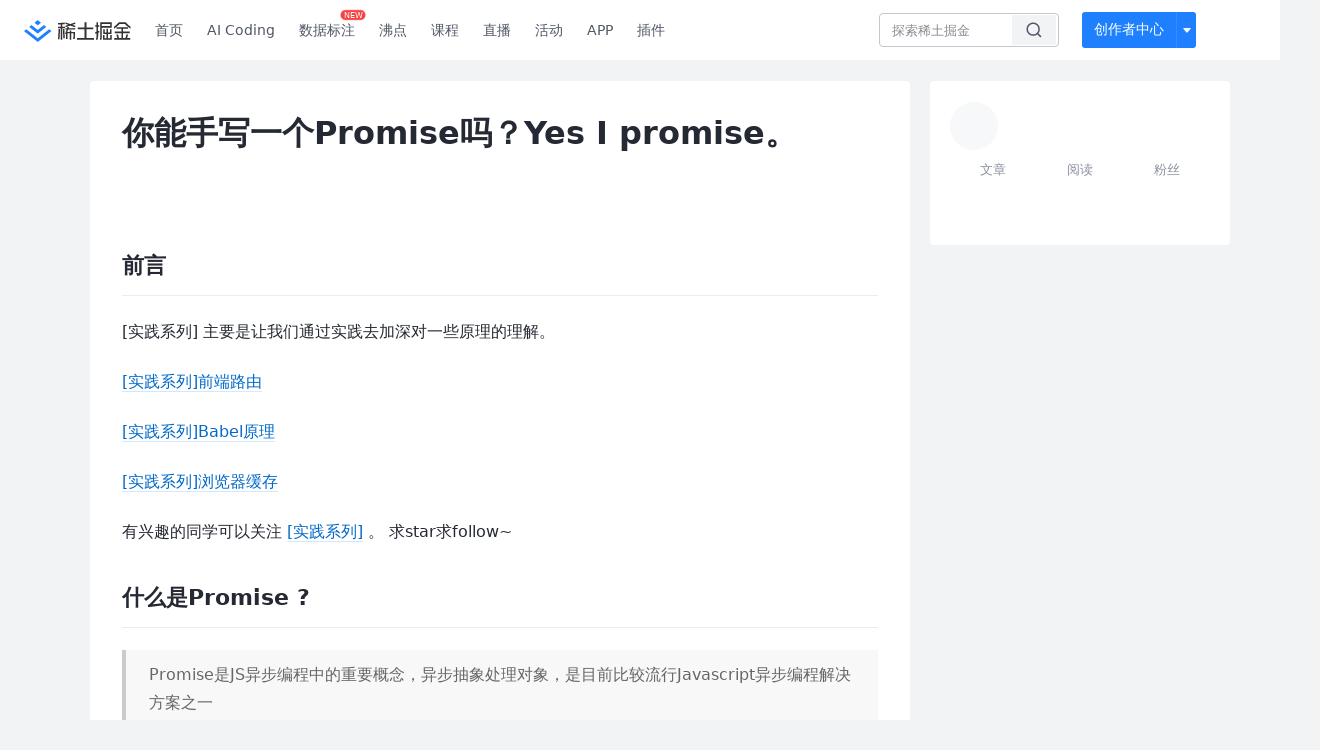

--- FILE ---
content_type: text/html
request_url: https://juejin.cn/post/6844903763178684430
body_size: 1078
content:
<!DOCTYPE html><html lang="en"><head><link rel="icon"href="data:;base64,="><head><script>;(function(w,d,u,b,n,pc,ga,ae,po,s,p,e,t,pp){pc='precollect';ga='getAttribute';ae='addEventListener';po='PerformanceObserver';s=function(m){p=[].slice.call(arguments);p.push(Date.now(),location.href);(m==pc?s.p.a:s.q).push(p)};s.q=[];s.p={a:[]};w[n]=s;e=document.createElement('script');e.src=u+'?bid='+b+'&globalName='+n;e.crossOrigin=u.indexOf('sdk-web')>0?'anonymous':'use-credentials';d.getElementsByTagName('head')[0].appendChild(e);if(ae in w){s.pcErr=function(e){e=e||w.event;t=e.target||e.srcElement;if(t instanceof Element||t instanceof HTMLElement){if(t[ga]('integrity')){w[n](pc,'sri',t[ga]('href')||t[ga]('src'))}else{w[n](pc,'st',{tagName:t.tagName,url:t[ga]('href')||t[ga]('src')})}}else{w[n](pc,'err',e.error)}};s.pcRej=function(e){e=e||w.event;w[n](pc,'reject',e.reason||(e.detail&&e.detail.reason))};w[ae]('error',s.pcErr,true);w[ae]('unhandledrejection',s.pcRej,true)};if('PerformanceLongTaskTiming'in w){pp=s.pp={entries:[]};pp.observer=new PerformanceObserver(function(l){pp.entries=pp.entries.concat(l.getEntries())});pp.observer.observe({entryTypes:['longtask','largest-contentful-paint','layout-shift']})}})(window,document,'https://lf3-short.ibytedapm.com/slardar/fe/sdk-web/browser.cn.js','waf_js','WAFJS')</script><script src="https://lf-waf-js.byted-static.com/obj/waf-jschallenge/out-sha256.js"></script></head><body onload="readygo()"><script>function readygo(){var ps="";for(const i of navigator.plugins)ps+=i.name;window.WAFJS('context.merge',{referrer:document.referrer, history:window.history.length,plugins:ps,platform:navigator.platform,webdriver:navigator.webdriver,vendor:navigator.vendor,langs:navigator.languages.length});window.WAFJS('init',{bid:'waf_js'});window.WAFJS('start');var wci="_wafchallengeid",cs="[base64]",c=JSON.parse(atob(cs)),prefix=b64tou8a(c.v.a),expect=b64tohex(c.v.c),i=0,iid=setInterval(function(){expect===s256(prefix,""+i)&&(c.d=btoa(""+i),clearInterval(iid),document.cookie=wci+"="+btoa(JSON.stringify(c))+"; Max-Age=1",window.location.reload()),i++,i>1e6&&clearInterval(iid)},1)}</script>Please wait...</body></html>	

--- FILE ---
content_type: text/html; charset=utf-8
request_url: https://juejin.cn/post/6844903763178684430
body_size: 32369
content:
<!doctype html>
<html data-n-head-ssr lang="zh" data-n-head="%7B%22lang%22:%7B%22ssr%22:%22zh%22%7D%7D">
  <head >
    <title>你能手写一个Promise吗？Yes I promise。[实践系列] 主要是让我们通过实践去加深对一些原理的理解。 有 - 掘金</title><meta data-n-head="ssr" charset="utf-8"><meta data-n-head="ssr" name="viewport" content="width=device-width, initial-scale=1, user-scalable=no, viewport-fit=cover"><meta data-n-head="ssr" name="apple-itunes-app" content="app-id=987739104"><meta data-n-head="ssr" name="theme-color" content="#ffffff"><meta data-n-head="ssr" name="msapplication-TileColor" content="#da532c"><meta data-n-head="ssr" name="msvalidate.01" content="BADCF2429624CB0432BE8924E5343343"><meta data-n-head="ssr" name="google-site-verification" content="m8eimwHTlWoObBcEuX3ot93QtMJFS_zHdMZROWrX7-o"><meta data-n-head="ssr" vmid="description" name="description" content="[实践系列] 主要是让我们通过实践去加深对一些原理的理解。 有兴趣的同学可以关注 [实践系列] 。 求star求follow~ 解决 (fulfill) : 指一个 promise 成功时进行的一系列操作，如状态的改变、回调的执行。虽然规范中用 fulfill 来表示解决，但在…"><meta data-n-head="ssr" vmid="keywords" name="keywords" content="前端中文技术社区,前端开发社区,前端技术交流,前端框架教程,JavaScript 学习资源,CSS 技巧与最佳实践,HTML5 最新动态,前端工程师职业发展,开源前端项目,前端技术趋势"><link data-n-head="ssr" rel="preconnect" href="//unpkg.byted-static.com/" crossorigin="anonymous"><link data-n-head="ssr" rel="preconnect" href="//lf3-cdn-tos.bytescm.com" crossorigin="anonymous"><link data-n-head="ssr" rel="preconnect" href="//mcs.snssdk.com" crossorigin="anonymous"><link data-n-head="ssr" rel="preconnect" href="//i.snssdk.com" crossorigin="anonymous"><link data-n-head="ssr" rel="dns-prefetch" href="//lf3-short.ibytedapm.com"><link data-n-head="ssr" rel="dns-prefetch" href="//lf3-cdn-tos.bytescm.com"><link data-n-head="ssr" rel="dns-prefetch" href="//api.juejin.cn"><link data-n-head="ssr" rel="dns-prefetch" href="//lf-cdn-tos.bytescm.com"><link data-n-head="ssr" rel="dns-prefetch" href="//unpkg.byted-static.com"><link data-n-head="ssr" rel="dns-prefetch" href="//p1-juejin.byteimg.com"><link data-n-head="ssr" rel="dns-prefetch" href="//p3-juejin.byteimg.com"><link data-n-head="ssr" rel="dns-prefetch" href="//p6-juejin.byteimg.com"><link data-n-head="ssr" rel="dns-prefetch" href="//p9-juejin.byteimg.com"><link data-n-head="ssr" rel="dns-prefetch" href="//p1-jj.byteimg.com"><link data-n-head="ssr" rel="dns-prefetch" href="//p2-jj.byteimg.com"><link data-n-head="ssr" rel="dns-prefetch" href="//p6-jj.byteimg.com"><link data-n-head="ssr" rel="dns-prefetch" href="//p9-jj.byteimg.com"><link data-n-head="ssr" rel="dns-prefetch" href="//mcs.snssdk.com"><link data-n-head="ssr" rel="dns-prefetch" href="//i.snssdk.com"><link data-n-head="ssr" rel="apple-touch-icon" sizes="180x180" href="https://lf-web-assets.juejin.cn/obj/juejin-web/xitu_juejin_web/static/favicons/apple-touch-icon.png"><link data-n-head="ssr" rel="icon" type="image/png" sizes="32x32" href="https://lf-web-assets.juejin.cn/obj/juejin-web/xitu_juejin_web/static/favicons/favicon-32x32.png"><link data-n-head="ssr" rel="icon" type="image/png" sizes="16x16" href="https://lf-web-assets.juejin.cn/obj/juejin-web/xitu_juejin_web/static/favicons/favicon-16x16.png"><link data-n-head="ssr" rel="mask-icon" href="https://lf-web-assets.juejin.cn/obj/juejin-web/xitu_juejin_web/static/favicons/safari-pinned-tab.svg" color="#1E80FF"><link data-n-head="ssr" rel="manifest" href="https://lf-web-assets.juejin.cn/obj/juejin-web/xitu_juejin_web/static/favicons/site.webmanifest"><link data-n-head="ssr" rel="search" title="掘金" href="https://lf-web-assets.juejin.cn/obj/juejin-web/xitu_juejin_web/static/search.xml" type="application/opensearchdescription+xml"><link data-n-head="ssr" rel="stylesheet" href="https://lf-web-assets.juejin.cn/obj/juejin-web/xitu_juejin_web/static/bytedesign.min.css"><link data-n-head="ssr" rel="canonical" href="https://juejin.cn/post/6844903763178684430"><script data-n-head="ssr" type="text/javascript" data-sdk-glue-default="load" src="https://lf-web-assets.juejin.cn/obj/juejin-web/xitu_juejin_web/static/rc-client-security-web-glue/1.0.0.19/sdk-glue.js"></script><script data-n-head="ssr" type="text/javascript" data-sdk-glue-default="init">
        (function (){
          var options = {
            bdms: {
              aid: 2608,
              paths: [
                '/growth_api/v1/publish_benefit_history',
                '/growth_api/v1/check_in',
                '/growth_api/v1/lottery/draw',
                '/growth_api/v1/lottery/ten_draw',
                '/web_shorten',
                '/user_api/v1/user/get',
                '/interact_api/v1/digg/save',
                '/interact_api/v1/digg/query_page',
                '/interact_api/v1/comment/list',
                '/interact_api/v1/comment/hots',
                '/content_api/v1/article/detail',
                '/user_api/v1/follow/followees',
                '/user_api/v1/follow/followers',
                '/interact_api/v1/follow/tag_list',
                '/recommend_api/v1/article/recommend_cate_feed',
                '/interact_api/v1/comment/publish',
                '/interact_api/v1/reply/publish',
                '/growth_api/v1/get_benefit_page',
                '/growth_api/v1/get_cur_point',
                '/growth_api/v1/ten_draw', 
                '/growth_api/v1/draw',
                '/growth_api/v1/lottery_config/get',
                '/user_api/v1/user_referral/bind',
              ]
            },
            verifyCenter: {
              interceptPathList: [
                '/user_api/v1/user/get',
                '/interact_api/v1/digg/save',
                '/interact_api/v1/digg/query_page',
                '/interact_api/v1/comment/list',
                '/interact_api/v1/comment/hots',
                '/content_api/v1/article/detail',
                '/user_api/v1/follow/followees',
                '/user_api/v1/follow/followers',
                '/interact_api/v1/follow/tag_list',
                '/recommend_api/v1/article/recommend_cate_feed',
              ],
              commonOptions: {
                aid: 2608,
                repoId: 56081
              },
              captchaOptions: {
                showMode: 'mask',
              },
            }
          }
        var sdkInfo = {
          bdms: {
            init: function (options) {
              window.bdms.init(options)
            },
            isLoaded: function () {
              return !!window.bdms
            },
            srcList: [
              'https://lf-headquarters-speed.yhgfb-cn-static.com/obj/rc-client-security/web/stable/1.0.0.33/bdms.js',
              'https://lf-c-flwb.bytetos.com/obj/rc-client-security/web/stable/1.0.0.33/bdms.js',
            ],
          },
          verifyCenter: {
            init: function (options) {
              window.TTGCaptcha.init(options);
            },
            isLoaded: function () {
              return !!window.TTGCaptcha;
            },
            srcList: [
              'https://lf-cdn-tos.bytescm.com/obj/rc-verifycenter/sec_sdk_build/4.0.10/captcha/index.js',
              'https://lf-rc1.yhgfb-cn-static.com/obj/rc-verifycenter/sec_sdk_build/4.0.10/captcha/index.js',
            ],
          }
        }
        window._SdkGlueInit(options, sdkInfo)
        })();
        </script><script data-n-head="ssr" vmid="slardar" type="text/javascript" crossorigin="anonymous">;(function (w, d, u, b, n, pc, ga, ae, po, s, p, e, t, pp) {pc = 'precollect';ga = 'getAttribute';ae = 'addEventListener';po = 'PerformanceObserver';s = function (m) {p = [].slice.call(arguments);p.push(Date.now(), location.href);(m == pc ? s.p.a : s.q).push(p)};s.q = [];s.p = { a: [] };w[n] = s;e = document.createElement('script');e.src = u + '?bid=' + b + '&globalName=' + n;e.crossOrigin = u.indexOf('sdk-web') > 0 ? 'anonymous' : 'use-credentials';d.getElementsByTagName('head')[0].appendChild(e);if (ae in w) {s.pcErr = function (e) {e = e || w.event;t = e.target || e.srcElement;if (t instanceof Element || t instanceof HTMLElement) {if (t[ga]('integrity')) {w[n](pc, 'sri', t[ga]('href') || t[ga]('src'))} else {w[n](pc, 'st', { tagName: t.tagName, url: t[ga]('href') || t[ga]('src') })}} else {w[n](pc, 'err', e.error || e.message)}};s.pcRej = function (e) {e = e || w.event;w[n](pc, 'err', e.reason || (e.detail && e.detail.reason))};w[ae]('error', s.pcErr, true);w[ae]('unhandledrejection', s.pcRej, true);};if('PerformanceLongTaskTiming' in w) {pp = s.pp = { entries: [] };pp.observer = new PerformanceObserver(function (l) {pp.entries = pp.entries.concat(l.getEntries())});pp.observer.observe({ entryTypes: ['longtask', 'largest-contentful-paint','layout-shift'] })}})(window,document,'https://lf3-short.ibytedapm.com/slardar/fe/sdk-web/browser.cn.js','2608','SlardarWeb')</script><script data-n-head="ssr" type="text/javascript" src="https://lf-web-assets.juejin.cn/obj/juejin-web/xitu_juejin_web/static/slardar-plugin/imageReport.js"></script><script data-n-head="ssr" type="text/javascript" src="https://lf-web-assets.juejin.cn/obj/juejin-web/xitu_juejin_web/static/cdn-retry/bundle-dcf007.js" id="cdn-retry" defer></script><script data-n-head="ssr" type="application/ld+json">[{"@context":"https://schema.org","@type":"BlogPosting","mainEntityOfPage":{"@type":"WebPage","@id":"https://juejin.cn/post/6844903763178684430"},"headline":"你能手写一个Promise吗？Yes I promise。","description":"[实践系列] 主要是让我们通过实践去加深对一些原理的理解。 有兴趣的同学可以关注 [实践系列] 。 求star求follow~ 解决 (fulfill) : 指一个 promise 成功时进行的一系列操作，如状态的改变、回调的执行。虽然规范中用 fulfill 来表示解决，但在…","image":["https://p1-jj.byteimg.com/tos-cn-i-t2oaga2asx/gold-user-assets/2019/1/18/1685e91ce82fc958~tplv-t2oaga2asx-image.image"],"author":{"@type":"Organization","name":"null仔"},"publisher":{"@type":"Organization","name":"掘金","logo":{"@type":"ImageObject","url":"//lf-web-assets.juejin.cn/obj/juejin-web/xitu_juejin_web/e08da34488b114bd4c665ba2fa520a31.svg"}},"datePublished":"2019-01-18T01:29:07+00:00","dateModified":"2020-08-27T00:36:29+00:00"},{"@context":"https://schema.org","@type":"BreadcrumbList","itemListElement":[{"@type":"ListItem","name":"稀土掘金","position":1,"item":"https://juejin.cn"},{"@type":"ListItem","name":"前端","position":2,"item":"https://juejin.cn/frontend"},{"@type":"ListItem","name":"文章","position":3}]}]</script><link rel="preload" href="//lf-web-assets.juejin.cn/obj/juejin-web/xitu_juejin_web/6584a1f.js" as="script"><link rel="preload" href="//lf-web-assets.juejin.cn/obj/juejin-web/xitu_juejin_web/c5d1419.js" as="script"><link rel="preload" href="//lf-web-assets.juejin.cn/obj/juejin-web/xitu_juejin_web/00c10b8.js" as="script"><link rel="preload" href="//lf-web-assets.juejin.cn/obj/juejin-web/xitu_juejin_web/app.a51996e.css" as="style"><link rel="preload" href="//lf-web-assets.juejin.cn/obj/juejin-web/xitu_juejin_web/bd5bcad.js" as="script"><link rel="preload" href="//lf-web-assets.juejin.cn/obj/juejin-web/xitu_juejin_web/layouts/default.a1d6163.css" as="style"><link rel="preload" href="//lf-web-assets.juejin.cn/obj/juejin-web/xitu_juejin_web/ebb406d.js" as="script"><link rel="preload" href="//lf-web-assets.juejin.cn/obj/juejin-web/xitu_juejin_web/85257f0.js" as="script"><link rel="preload" href="//lf-web-assets.juejin.cn/obj/juejin-web/xitu_juejin_web/12.605d09c.css" as="style"><link rel="preload" href="//lf-web-assets.juejin.cn/obj/juejin-web/xitu_juejin_web/2ea03d7.js" as="script"><link rel="stylesheet" href="//lf-web-assets.juejin.cn/obj/juejin-web/xitu_juejin_web/app.a51996e.css"><link rel="stylesheet" href="//lf-web-assets.juejin.cn/obj/juejin-web/xitu_juejin_web/layouts/default.a1d6163.css"><link rel="stylesheet" href="//lf-web-assets.juejin.cn/obj/juejin-web/xitu_juejin_web/12.605d09c.css">
  </head>
  <body >
    <script data-n-head="ssr" type="text/javascript" data-pbody="true">(function () {
    const pages = [
        /^\/$/,
        /^\/following$/,
        /^\/recommended$/,
        '^/pins.*',
        '^/pin.*',
        /^\/course(?!\/payment\/)/,
        /^\/post\/.*/,
        '^/hot.*',
        /^\/book\/\d+/,
        /^\/video\/\d+/,
        /^\/user\/settings.*/,
        /^\/spost\/\d+/,
        /^\/notification(?!\/im)/,
        '^/backend',
        '^/frontend',
        '^/android',
        '^/ios',
        '^/ai',
        '^/freebie',
        '^/career',
        '^/article',
        '^/player',
    ];
    function isInJuejinApp() {
        const userAgent = typeof navigator !== 'undefined' ? navigator.userAgent : '';
        return /juejin/i.test(userAgent);
    }
    if (typeof window !== 'undefined' && !isInJuejinApp()) {
        try {
            const path = window.location.pathname;
            const isAvailable = pages.some((page) => {
                const reg = new RegExp(page);
                return reg.test(path);
            });
            if (isAvailable) {
                const localValue = localStorage.getItem('juejin_2608_theme') || '{}';
                let { theme = 'light', isFollowSystem = false } = JSON.parse(localValue);
                if (isFollowSystem) {
                    const themeMedia = window.matchMedia('(prefers-color-scheme: light)');
                    theme = themeMedia.matches ? 'light' : 'dark';
                    localStorage.setItem('juejin_2608_theme', JSON.stringify({ theme, isFollowSystem }));
                }
                document.body.setAttribute('data-theme', theme);
            }
            else {
                document.body.setAttribute('data-theme', 'light');
            }
        }
        catch (e) {
            console.error('浏览器不支持localStorage');
        }
    }
})()</script><div data-server-rendered="true" id="__nuxt"><div id="__layout"><div id="juejin"><div data-v-539963b4 data-v-61fb5e44><div class="view-container" data-v-539963b4><!----> <header data-fetch-key="data-v-21a07997:0" class="main-header main-header unauthorized visible" data-v-21a07997 data-v-539963b4><div class="container" data-v-21a07997><a rel="noreferrer" class="logo" data-v-21a07997><img src="//lf-web-assets.juejin.cn/obj/juejin-web/xitu_juejin_web/e08da34488b114bd4c665ba2fa520a31.svg" alt="稀土掘金" class="logo-img" data-v-21a07997> <img src="//lf-web-assets.juejin.cn/obj/juejin-web/xitu_juejin_web/6c61ae65d1c41ae8221a670fa32d05aa.svg" alt="稀土掘金" class="mobile" data-v-21a07997></a> <!----> <nav role="navigation" class="main-nav" data-v-21a07997><ul class="nav-list" data-v-21a07997><!----> <li class="main-nav-list" data-v-21a07997><!----> <ul class="phone-hide" data-v-21a07997><li class="nav-item link-item" data-v-21a07997><a href="/" data-v-21a07997>首页</a></li> <li class="nav-item link-item activities" data-v-21a07997><a href="https://aicoding.juejin.cn" data-v-21a07997>
                AI Coding
              </a></li> <li class="nav-item link-item activities" data-v-21a07997><a href="https://aidp.juejin.cn" data-v-21a07997>
                数据标注
                <span class="new-font" data-v-21a07997>NEW</span></a></li> <li class="nav-item link-item activities" data-v-21a07997><a href="/pins" data-v-21a07997>
                沸点
                <span class="text" data-v-21a07997><!----></span></a></li> <li class="nav-item link-item book" data-v-21a07997><a href="/course" data-v-21a07997>
                课程
                <!----></a></li> <li class="nav-item link-item" data-v-21a07997><a href="/live" data-v-21a07997>
                直播
              </a></li> <li class="nav-item link-item" data-v-21a07997><a href="/events/all" data-v-21a07997>
                活动
              </a></li> <nav class="nav-item link-item download-icon" data-v-21a07997><a href="/app?utm_source=jj_nav" target="_blank" class="download-app no-border" data-v-21a07997>
                APP
              </a></nav> <nav class="nav-item link-item extension-icon" data-v-21a07997><a href="https://juejin.cn/extension?utm_source=jj_nav" target="_blank" rel="nofollow noopener noreferrer" class="jj-link broswer-extension no-border" data-v-65b50b51 data-v-21a07997><span data-v-65b50b51 data-v-21a07997>插件</span></a></nav> <!----></ul></li> <ul class="right-side-nav" data-v-21a07997><li class="search-add" data-v-21a07997><ul class="search-add-ul" data-v-21a07997><li class="nav-item search" data-v-21a07997><form role="search" class="search-form" data-v-21a07997><input type="search" maxlength="64" placeholder="" value="" class="search-input" data-v-21a07997> <div class="seach-icon-container" data-v-21a07997><svg width="18" height="18" viewBox="0 0 18 18" fill="none" xmlns="http://www.w3.org/2000/svg" class="search-icon" data-v-21a07997 data-v-21a07997><path d="M12.4008 12.4008C14.744 10.0577 14.744 6.25871 12.4008 3.91556C10.0577 1.57242 6.25871 1.57242 3.91556 3.91556C1.57242 6.25871 1.57242 10.0577 3.91556 12.4008C6.25871 14.744 10.0577 14.744 12.4008 12.4008ZM12.4008 12.4008L15.5828 15.5828" stroke-width="1.5" stroke-linecap="round" stroke-linejoin="round" data-v-21a07997 data-v-21a07997></path></svg></div> <!----> <div class="typehead" style="display:none;" data-v-21a07997><!----> <div class="title" data-v-21a07997><span data-v-21a07997>搜索历史</span> <span class="clear" data-v-21a07997>
                        清空
                      </span></div> <div class="list" data-v-21a07997></div></div></form></li> <!----> <li class="nav-item add creator-item" data-v-21a07997><div class="add-group" data-v-222d7b0f data-v-21a07997><!----> <button class="add-btn" data-v-222d7b0f>
    创作者中心
  </button> <div class="more" data-v-222d7b0f><svg width="12" height="12" viewBox="0 0 12 12" fill="none" xmlns="http://www.w3.org/2000/svg" class="unfold12-icon" data-v-222d7b0f data-v-222d7b0f><path d="M2.45025 4.82383C2.17422 4.49908 2.40501 4 2.83122 4H9.16878C9.59499 4 9.82578 4.49908 9.54975 4.82382L6.38097 8.5518C6.1813 8.7867 5.8187 8.7867 5.61903 8.5518L2.45025 4.82383Z" fill="white" data-v-222d7b0f data-v-222d7b0f></path></svg> <div class="more-mask" data-v-222d7b0f></div> <div class="more-list" data-v-222d7b0f><ul class="menu" data-v-222d7b0f><li class="item" data-v-222d7b0f><div class="icon write-article" data-v-222d7b0f></div> <div class="title" data-v-222d7b0f>写文章</div></li><li class="item" data-v-222d7b0f><div class="icon issue-points" data-v-222d7b0f></div> <div class="title" data-v-222d7b0f>发沸点</div></li><li class="item" data-v-222d7b0f><div class="icon write-note" data-v-222d7b0f></div> <div class="title" data-v-222d7b0f>写笔记</div></li><li class="item" data-v-222d7b0f><div class="icon create-jcode" data-v-222d7b0f></div> <div class="title" data-v-222d7b0f>写代码</div></li><li class="item" data-v-222d7b0f><div class="icon drafts" data-v-222d7b0f></div> <div class="title" data-v-222d7b0f>草稿箱</div></li></ul> <div class="divider" data-v-222d7b0f></div> <div class="inspiration" data-v-222d7b0f><div class="info" data-v-222d7b0f><span class="title" data-v-222d7b0f>创作灵感</span> <span class="more-info" data-v-222d7b0f>
            查看更多
            <i class="icon byte-icon byte-icon--right" data-v-222d7b0f><svg t="1561636167146" class="icon" viewBox="0 0 1024 1024" version="1.1" xmlns="http://www.w3.org/2000/svg" p-id="404349" xmlns:xlink="http://www.w3.org/1999/xlink"><path d="M630.4 512L283.52 165.12a21.12 21.12 0 0 1 0-30.08l30.08-30.08a21.12 21.12 0 0 1 30.08 0l377.6 376.96a42.24 42.24 0 0 1 0 60.16l-377.6 376.96a21.12 21.12 0 0 1-30.08 0l-30.08-30.08a21.12 21.12 0 0 1 0-30.08z" p-id="404350"></path></svg></i></span></div> <div class="list" data-v-222d7b0f>  <div class="item" data-v-21339fef data-v-222d7b0f><div class="xitu-skeleton xitu-skeleton-animated" data-v-21339fef><div class="xitu-skeleton-item" data-v-21339fef><!----> <div class="xitu-skeleton-content" style="padding:20px;" data-v-21339fef><div class="xitu-skeleton-line" data-v-21339fef></div><div class="xitu-skeleton-line" data-v-21339fef></div><div class="xitu-skeleton-line" data-v-21339fef></div></div></div></div></div></div></div></div></div> <!----></div></li></ul></li> <!----> <!----> <!----> <li class="nav-item auth hidden" data-v-21a07997><div class="login-button-wrap" data-v-21a07997><button class="login-button" data-v-21a07997>
                登录
                <div class="login-button-inner" data-v-21a07997><div class="login-button-line" data-v-21a07997></div>
                  注册
                </div></button> <!----></div></li></ul></ul></nav></div></header>  <main class="container main-container" style="max-width:1140px;" data-v-539963b4><div class="view column-view post-view" data-v-539963b4 data-v-61fb5e44><!----> <div class="main-area article-area" data-v-539963b4 data-v-61fb5e44><article itemscope="itemscope" itemtype="http://schema.org/Article" data-entry-id="6844903763178684430" data-draft-id="6845076160179601422" data-original-type="0" class="article" data-v-61fb5e44><meta itemprop="url" content="https://juejin.im/post/6844903763178684430"> <meta itemprop="headline" content="你能手写一个Promise吗？Yes I promise。"> <meta itemprop="keywords" content="前端"> <meta itemprop="datePublished" content="2019-01-18T01:29:07.000Z"> <meta itemprop="image" content="https://p1-jj.byteimg.com/tos-cn-i-t2oaga2asx/gold-assets/icon/icon-128.png~tplv-t2oaga2asx-image.image"> <div itemprop="author" itemscope="itemscope" itemtype="http://schema.org/Person"><meta itemprop="name" content="null仔"> <meta itemprop="url" content="https://juejin.cn/user/3069492193407006"></div> <div itemprop="publisher" itemscope="itemscope" itemtype="http://schema.org/Organization"><meta itemprop="name" content="掘金"> <div itemprop="logo" itemscope="itemscope" itemtype="https://schema.org/ImageObject"><meta itemprop="url" content="https://p1-jj.byteimg.com/tos-cn-i-t2oaga2asx/gold-assets/icon/icon-white-180.png~tplv-t2oaga2asx-image.image"> <meta itemprop="width" content="180"> <meta itemprop="height" content="180"></div></div> <h1 class="article-title" data-v-61fb5e44>
            你能手写一个Promise吗？Yes I promise。
            <!----> <!----></h1> <div class="author-info-block block-hidden" data-v-61fb5e44><div class="author-info-box" data-v-61fb5e44><div class="author-name" data-v-61fb5e44><a href="/user/3069492193407006/posts" target="_blank" rel="" class="jj-link username username ellipsis" data-v-65b50b51 data-v-292f6e48 data-v-61fb5e44><span class="name" style="max-width:160px;" data-v-65b50b51 data-v-292f6e48>
    null仔
  </span> <!----> <!----> <!----> </a></div> <div class="meta-box" data-v-61fb5e44><time datetime="2019-01-18T01:29:07.000Z" title="Fri Jan 18 2019 01:29:07 GMT+0000 (Coordinated Universal Time)" class="time" data-v-61fb5e44>
                    2019-01-18
                  </time> <svg width="16" height="16" viewBox="0 0 16 16" fill="none" xmlns="http://www.w3.org/2000/svg" class="read-icon" data-v-61fb5e44><path d="M7.90078 2.80078C4.49278 2.80078 1.74745 6.11672 0.800781 7.77469C1.74745 9.58339 4.49278 13.2008 7.90078 13.2008C11.3088 13.2008 14.0541 9.58339 15.0008 7.77469C14.0541 6.11672 11.3088 2.80078 7.90078 2.80078Z" stroke="currentColor" data-v-61fb5e44></path><circle cx="7.89922" cy="8.00078" r="2.2" stroke="currentColor" data-v-61fb5e44></circle></svg> <span class="views-count" data-v-61fb5e44>
                    29,110
                  </span> <span class="read-time" data-v-61fb5e44><svg width="16" height="16" viewBox="0 0 16 16" fill="none" xmlns="http://www.w3.org/2000/svg" data-v-61fb5e44><rect width="16" height="16" fill="none" data-v-61fb5e44></rect><circle cx="8" cy="8" r="5.65625" stroke="#8A919F" data-v-61fb5e44></circle><path d="M7.69141 5.18652V8.30924H10.8141" stroke="#8A919F" stroke-linecap="round" stroke-linejoin="round" data-v-61fb5e44></path></svg>
                    阅读13分钟
                  </span> <!----></div></div> <div style="flex:1;" data-v-61fb5e44></div> <!----> <!----></div> <!----> <!----> <!----> <!----> <div id="article-root" itemprop="articleBody" class="main" data-v-61fb5e44><div class="article-viewer markdown-body cache legacy"><style>.markdown-body{word-break:break-word;line-height:1.75;font-weight:400;font-size:16px;overflow-x:hidden;color:#252933}.markdown-body h1,.markdown-body h2,.markdown-body h3,.markdown-body h4,.markdown-body h5,.markdown-body h6{line-height:1.5;margin-top:35px;margin-bottom:10px;padding-bottom:5px}.markdown-body h1{font-size:24px;line-height:38px;margin-bottom:5px}.markdown-body h2{font-size:22px;line-height:34px;padding-bottom:12px;border-bottom:1px solid #ececec}.markdown-body h3{font-size:20px;line-height:28px}.markdown-body h4{font-size:18px;line-height:26px}.markdown-body h5{font-size:17px;line-height:24px}.markdown-body h6{font-size:16px;line-height:24px}.markdown-body p{line-height:inherit;margin-top:22px;margin-bottom:22px}.markdown-body img{max-width:100%}.markdown-body hr{border:none;border-top:1px solid #ddd;margin-top:32px;margin-bottom:32px}.markdown-body code{word-break:break-word;border-radius:2px;overflow-x:auto;background-color:#fff5f5;color:#ff502c;font-size:.87em;padding:.065em .4em}.markdown-body code,.markdown-body pre{font-family:Menlo,Monaco,Consolas,Courier New,monospace}.markdown-body pre{overflow:auto;position:relative;line-height:1.75}.markdown-body pre>code{font-size:12px;padding:15px 12px;margin:0;word-break:normal;display:block;overflow-x:auto;color:#333;background:#f8f8f8}.markdown-body a{text-decoration:none;color:#0269c8;border-bottom:1px solid #d1e9ff}.markdown-body a:active,.markdown-body a:hover{color:#275b8c}.markdown-body table{display:inline-block!important;font-size:12px;width:auto;max-width:100%;overflow:auto;border:1px solid #f6f6f6}.markdown-body thead{background:#f6f6f6;color:#000;text-align:left}.markdown-body tr:nth-child(2n){background-color:#fcfcfc}.markdown-body td,.markdown-body th{padding:12px 7px;line-height:24px}.markdown-body td{min-width:120px}.markdown-body blockquote{color:#666;padding:1px 23px;margin:22px 0;border-left:4px solid #cbcbcb;background-color:#f8f8f8}.markdown-body blockquote:after{display:block;content:""}.markdown-body blockquote>p{margin:10px 0}.markdown-body ol,.markdown-body ul{padding-left:28px}.markdown-body ol li,.markdown-body ul li{margin-bottom:0;list-style:inherit}.markdown-body ol li .task-list-item,.markdown-body ul li .task-list-item{list-style:none}.markdown-body ol li .task-list-item ol,.markdown-body ol li .task-list-item ul,.markdown-body ul li .task-list-item ol,.markdown-body ul li .task-list-item ul{margin-top:0}.markdown-body ol ol,.markdown-body ol ul,.markdown-body ul ol,.markdown-body ul ul{margin-top:3px}.markdown-body ol li{padding-left:6px}.markdown-body .contains-task-list{padding-left:0}.markdown-body .task-list-item{list-style:none}@media (max-width:720px){.markdown-body h1{font-size:24px}.markdown-body h2{font-size:20px}.markdown-body h3{font-size:18px}}</style><style data-highlight data-highlight-key="juejin"></style><h2 class="heading" data-id="heading-0">前言</h2>
<p>[实践系列] 主要是让我们通过实践去加深对一些原理的理解。</p>
<p><a target="_blank" href="https://juejin.cn/post/6844903759458336776" title="https://juejin.cn/post/6844903759458336776">[实践系列]前端路由</a></p>
<p><a target="_blank" href="https://juejin.cn/post/6844903760603398151" title="https://juejin.cn/post/6844903760603398151">[实践系列]Babel原理</a></p>
<p><a target="_blank" href="https://juejin.cn/post/6844903764566999054" title="https://juejin.cn/post/6844903764566999054">[实践系列]浏览器缓存</a></p>
<p>有兴趣的同学可以关注 <a target="_blank" href="https://link.juejin.cn?target=https%3A%2F%2Fgithub.com%2Fwebfansplz%2Farticle" title="https://github.com/webfansplz/article" ref="nofollow noopener noreferrer">[实践系列]</a> 。 求star求follow~</p>
<h2 class="heading" data-id="heading-1">什么是Promise ?</h2>
<blockquote>
<p>Promise是JS异步编程中的重要概念，异步抽象处理对象，是目前比较流行Javascript异步编程解决方案之一</p>
</blockquote>
<h2 class="heading" data-id="heading-2">Promises/A+  规范</h2>
<blockquote>
<p>为实现者提供一个健全的、可互操作的 JavaScript promise 的开放标准。</p>
</blockquote>
<h3 class="heading" data-id="heading-3">术语</h3>
<ul>
<li>
<p><strong>解决 (fulfill)</strong> : 指一个 promise 成功时进行的一系列操作，如状态的改变、回调的执行。虽然规范中用 fulfill 来表示解决，但在后世的 promise 实现多以 resolve 来指代之。</p>
</li>
<li>
<p><strong>拒绝（reject)</strong> : 指一个 promise 失败时进行的一系列操作。</p>
</li>
<li>
<p><strong>拒因 (reason)</strong> : 也就是拒绝原因，指在 promise 被拒绝时传递给拒绝回调的值。</p>
</li>
<li>
<p><strong>终值（eventual value）</strong> : 所谓终值，指的是 promise 被解决时传递给解决回调的值，由于 promise 有一次性的特征，因此当这个值被传递时，标志着 promise 等待态的结束，故称之终值，有时也直接简称为值（value）。</p>
</li>
<li>
<p><strong>Promise</strong> : promise 是一个拥有 then 方法的对象或函数，其行为符合本规范。</p>
</li>
<li>
<p><strong>thenable</strong> : 是一个定义了 then 方法的对象或函数，文中译作“拥有 then 方法”。</p>
</li>
<li>
<p><strong>异常（exception）</strong> : 是使用 throw 语句抛出的一个值。</p>
</li>
</ul>
<h3 class="heading" data-id="heading-4">基本要求</h3>
<blockquote>
<p>下面我们先来讲述Promise/A+ 规范的几个基本要求。</p>
</blockquote>
<h4 class="heading" data-id="heading-5">1. Promise的状态</h4>
<p>一个Promise的当前状态必须是以下三种状态中的一种: <strong>等待状态（Pending）</strong> <strong>执行状态（Fulfilled）</strong> 和 <strong>拒绝状态（Rejected）。</strong></p>
<pre><code class="hljs js" lang="js">
<span class="hljs-keyword">const</span> PENDING = <span class="hljs-string">'pending'</span>;

<span class="hljs-keyword">const</span> FULFILLED = <span class="hljs-string">'fulfilled'</span>;

<span class="hljs-keyword">const</span> REJECTED = <span class="hljs-string">'rejected'</span>;

</code></pre><p><strong>等待状态 (Pending)</strong></p>
<p>处于等待态时，promise 需满足以下条件：</p>
<ul>
<li>可以迁移至执行态或拒绝态</li>
</ul>
<pre><code class="hljs js" lang="js"> <span class="hljs-keyword">if</span> (<span class="hljs-keyword">this</span>.state === PENDING) {
     <span class="hljs-keyword">this</span>.state = FULFILLED || REJECTED ；
 }
</code></pre><p><strong>执行状态 (Fulfilled)</strong></p>
<p>处于执行态时，promise 需满足以下条件：</p>
<ul>
<li>
<p>不能迁移至其他任何状态</p>
</li>
<li>
<p>必须拥有一个不可变的终值</p>
</li>
</ul>
<pre><code class="hljs js" lang="js"> <span class="hljs-keyword">this</span>.value = value;
</code></pre><p><strong>拒绝状态 (Rejected)</strong></p>
<p>处于拒绝态时，promise 需满足以下条件：</p>
<ul>
<li>
<p>不能迁移至其他任何状态</p>
</li>
<li>
<p>必须拥有一个不可变的据因</p>
</li>
</ul>
<pre><code class="hljs js" lang="js"> <span class="hljs-keyword">this</span>.reason = reason;
</code></pre><p>这里的不可变指的是恒等（即可用 === 判断相等），而不是意味着更深层次的不可变（译者注：盖指当 value 或 reason 不是基本值时，只要求其引用地址相等，但属性值可被更改）</p>
<h4 class="heading" data-id="heading-6">2. Then 方法</h4>
<p>一个 promise 必须提供一个 then 方法以访问其当前值、终值和据因。</p>
<p>promise 的 then 方法接受两个参数：</p>
<pre><code class="hljs js" lang="js">promise.then(onFulfilled, onRejected)
</code></pre><p><strong>参数可选</strong></p>
<p>onFulfilled 和 onRejected 都是可选参数。</p>
<ul>
<li>
<p>如果 onFulfilled 不是函数，其必须被忽略</p>
</li>
<li>
<p>如果 onRejected 不是函数，其必须被忽略</p>
</li>
</ul>
<p><strong>onFulfilled 特性</strong></p>
<p>如果 onFulfilled 是函数：</p>
<ul>
<li>
<p>当 promise 执行结束后其必须被调用，其第一个参数为 promise 的终值</p>
</li>
<li>
<p>在 promise 执行结束前其不可被调用</p>
</li>
<li>
<p>其调用次数不可超过一次</p>
</li>
</ul>
<p><strong>onRejected 特性</strong></p>
<p>如果 onRejected 是函数：</p>
<ul>
<li>
<p>当 promise 被拒绝执行后其必须被调用，其第一个参数为 promise 的据因</p>
</li>
<li>
<p>在 promise 被拒绝执行前其不可被调用</p>
</li>
<li>
<p>其调用次数不可超过一次</p>
</li>
</ul>
<p><strong>调用时机</strong></p>
<p>onFulfilled 和 onRejected 只有在执行环境堆栈仅包含平台代码时才可被调用  <strong>注1</strong></p>
<p><strong>注1</strong> 这里的平台代码指的是引擎、环境以及 promise 的实施代码。实践中要确保 onFulfilled 和 onRejected 方法异步执行，且应该在 then 方法被调用的那一轮事件循环之后的新执行栈中执行。</p>
<p>这个事件队列可以采用“宏任务（macro - task）”机制或者“微任务（micro - task）”机制来实现。</p>
<p>由于 promise 的实施代码本身就是平台代码（译者注：即都是 JavaScript），故代码自身在处理在处理程序时可能已经包含一个任务调度队列。</p>
<p><strong>调用要求</strong></p>
<p>onFulfilled 和 onRejected 必须被作为函数调用（即没有 this 值）</p>
<p><strong>多次调用</strong></p>
<p>then 方法可以被同一个 promise 调用多次</p>
<ul>
<li>
<p>当 promise 成功执行时，所有 onFulfilled 需按照其注册顺序依次回调</p>
</li>
<li>
<p>当 promise 被拒绝执行时，所有的 onRejected 需按照其注册顺序依次回调</p>
</li>
</ul>
<h3 class="heading" data-id="heading-7">简易版实践</h3>
<blockquote>
<p>我们先通过实践一个简易版的Promise来消化一下上面Promises/A+规范的基本要求。</p>
</blockquote>
<p>首先</p>
<pre><code class="hljs js" lang="js">npm init 

<span class="hljs-comment">// 测试实现是否符合 promises/A+ 规范</span>

npm install promises-aplus-tests -D 

</code></pre><p><strong>package.json</strong></p>
<pre><code class="hljs js" lang="js">{
  <span class="hljs-string">"name"</span>: <span class="hljs-string">"ajpromise"</span>,
  <span class="hljs-string">"version"</span>: <span class="hljs-string">"1.0.0"</span>,
  <span class="hljs-string">"description"</span>: <span class="hljs-string">""</span>,
  <span class="hljs-string">"main"</span>: <span class="hljs-string">"index.js"</span>,
  <span class="hljs-string">"scripts"</span>: {
    <span class="hljs-string">"test"</span>: <span class="hljs-string">"promises-aplus-tests ./simple.js"</span>
  },
  <span class="hljs-string">"author"</span>: <span class="hljs-string">"webfansplz"</span>,
  <span class="hljs-string">"license"</span>: <span class="hljs-string">"MIT"</span>,
  <span class="hljs-string">"devDependencies"</span>: {
    <span class="hljs-string">"promises-aplus-tests"</span>: <span class="hljs-string">"^2.1.2"</span>
  }
}
    
</code></pre><p><strong>simple.js</strong></p>
<pre><code class="hljs js" lang="js"><span class="hljs-comment">//Promise 的三种状态  (满足要求 -> Promise的状态)</span>
<span class="hljs-keyword">const</span> PENDING = <span class="hljs-string">'pending'</span>;
<span class="hljs-keyword">const</span> FULFILLED = <span class="hljs-string">'fulfilled'</span>;
<span class="hljs-keyword">const</span> REJECTED = <span class="hljs-string">'rejected'</span>;

<span class="hljs-class"><span class="hljs-keyword">class</span> <span class="hljs-title">AjPromise</span> </span>{
  <span class="hljs-keyword">constructor</span>(fn) {
    <span class="hljs-comment">//当前状态</span>
    <span class="hljs-keyword">this</span>.state = PENDING;
    <span class="hljs-comment">//终值</span>
    <span class="hljs-keyword">this</span>.value = <span class="hljs-literal">null</span>;
    <span class="hljs-comment">//拒因</span>
    <span class="hljs-keyword">this</span>.reason = <span class="hljs-literal">null</span>;
    <span class="hljs-comment">//成功态回调队列</span>
    <span class="hljs-keyword">this</span>.onFulfilledCallbacks = [];
    <span class="hljs-comment">//拒绝态回调队列</span>
    <span class="hljs-keyword">this</span>.onRejectedCallbacks = [];

    <span class="hljs-comment">//成功态回调</span>
    <span class="hljs-keyword">const</span> resolve = <span class="hljs-function"><span class="hljs-params">value</span> =></span> {
      <span class="hljs-comment">// 使用macro-task机制(setTimeout),确保onFulfilled异步执行,且在 then 方法被调用的那一轮事件循环之后的新执行栈中执行。</span>
      setTimeout(<span class="hljs-function"><span class="hljs-params">()</span> =></span> {
        <span class="hljs-keyword">if</span> (<span class="hljs-keyword">this</span>.state === PENDING) {
          <span class="hljs-comment">// pending(等待态)迁移至 fulfilled(执行态),保证调用次数不超过一次。</span>
          <span class="hljs-keyword">this</span>.state = FULFILLED;
          <span class="hljs-comment">// 终值</span>
          <span class="hljs-keyword">this</span>.value = value;
          <span class="hljs-keyword">this</span>.onFulfilledCallbacks.map(<span class="hljs-function"><span class="hljs-params">cb</span> =></span> {
            <span class="hljs-keyword">this</span>.value = cb(<span class="hljs-keyword">this</span>.value);
          });
        }
      });
    };
    <span class="hljs-comment">//拒绝态回调</span>
    <span class="hljs-keyword">const</span> reject = <span class="hljs-function"><span class="hljs-params">reason</span> =></span> {
      <span class="hljs-comment">// 使用macro-task机制(setTimeout),确保onRejected异步执行,且在 then 方法被调用的那一轮事件循环之后的新执行栈中执行。 (满足要求 -> 调用时机)</span>
      setTimeout(<span class="hljs-function"><span class="hljs-params">()</span> =></span> {
        <span class="hljs-keyword">if</span> (<span class="hljs-keyword">this</span>.state === PENDING) {
          <span class="hljs-comment">// pending(等待态)迁移至 fulfilled(拒绝态),保证调用次数不超过一次。</span>
          <span class="hljs-keyword">this</span>.state = REJECTED;
          <span class="hljs-comment">//拒因</span>
          <span class="hljs-keyword">this</span>.reason = reason;
          <span class="hljs-keyword">this</span>.onRejectedCallbacks.map(<span class="hljs-function"><span class="hljs-params">cb</span> =></span> {
            <span class="hljs-keyword">this</span>.reason = cb(<span class="hljs-keyword">this</span>.reason);
          });
        }
      });
    };
    <span class="hljs-keyword">try</span> {
      <span class="hljs-comment">//执行promise</span>
      fn(resolve, reject);
    } <span class="hljs-keyword">catch</span> (e) {
      reject(e);
    }
  }
  then(onFulfilled, onRejected) {
    <span class="hljs-keyword">typeof</span> onFulfilled === <span class="hljs-string">'function'</span> &#x26;&#x26; <span class="hljs-keyword">this</span>.onFulfilledCallbacks.push(onFulfilled);
    <span class="hljs-keyword">typeof</span> onRejected === <span class="hljs-string">'function'</span> &#x26;&#x26; <span class="hljs-keyword">this</span>.onRejectedCallbacks.push(onRejected);
    <span class="hljs-comment">// 返回this支持then 方法可以被同一个 promise 调用多次</span>
    <span class="hljs-keyword">return</span> <span class="hljs-keyword">this</span>;
  }
}

</code></pre><p>就这样,一个简单的promise就完成了.</p>
<pre><code class="hljs js" lang="js"><span class="hljs-keyword">new</span> AjPromise(<span class="hljs-function">(<span class="hljs-params">resolve, reject</span>) =></span> {
  setTimeout(<span class="hljs-function"><span class="hljs-params">()</span> =></span> {
    resolve(<span class="hljs-number">2</span>);
  }, <span class="hljs-number">2000</span>);
})
  .then(<span class="hljs-function"><span class="hljs-params">res</span> =></span> {
    <span class="hljs-built_in">console</span>.log(res);
    <span class="hljs-keyword">return</span> res + <span class="hljs-number">1</span>;
  })
  .then(<span class="hljs-function"><span class="hljs-params">res</span> =></span> {
    <span class="hljs-built_in">console</span>.log(res);
  });

<span class="hljs-comment">//output  </span>

<span class="hljs-comment">// delay 2s..</span>
<span class="hljs-comment">//  2 </span>
<span class="hljs-comment">//  3 </span>
</code></pre><p>接下来，我们来看看我们的实现是否完全符合promises/A+规范~</p>
<pre><code class="hljs js" lang="js">npm run test
</code></pre><p>GG,测试用例只过了一小部分,大部分飘红~</p>
<p>OK,接下来,我们来继续了解promises/A+ 进一步的规范要求~</p>
<h3 class="heading" data-id="heading-8">进一步要求</h3>
<p><strong>由于接下来的要求比较抽象和难理解,所以我们将一步一步实践来加深理解。</strong></p>
<h4 class="heading" data-id="heading-9">1. 返回</h4>
<ul>
<li>
<p>1.then方法必须返回一个promise对象</p>
</li>
<li>
<p>2.如果 onFulfilled 或者 onRejected 返回一个值 x ，则运行下面的 Promise 解决过程：[[Resolve]](promise2, x)</p>
</li>
<li>
<p>3.如果 onFulfilled 或者 onRejected 抛出一个异常 e ，则 promise2 必须拒绝执行，并返回拒因 e。</p>
</li>
<li>
<p>4.如果 onFulfilled 不是函数且 promise1 成功执行， promise2 必须成功执行并返回相同的值。</p>
</li>
<li>
<p>5.如果 onRejected 不是函数且 promise1 拒绝执行， promise2 必须拒绝执行并返回相同的据因。</p>
</li>
<li>
<p>6.不论 promise1 被 reject 还是被 resolve 时 promise2 都会被 resolve，只有出现异常时才会被 rejected。</p>
</li>
</ul>
<p><strong>我们通过以上要求来一步一步完善then方法</strong><br>
1.</p>
<pre><code class="hljs js" lang="js"><span class="hljs-comment">// 1.首先,then方法必须返回一个promise对象</span>
  then(onFulfilled, onRejected) {
    <span class="hljs-keyword">let</span> newPromise;
    <span class="hljs-keyword">return</span> <span class="hljs-function">(<span class="hljs-params">newPromise = <span class="hljs-keyword">new</span> AjPromise((resolve, reject</span>) =></span> {}));
  }
</code></pre><ol start="2">
<li></li>
</ol>
<pre><code class="hljs js" lang="js">  then(onFulfilled, onRejected) {
    <span class="hljs-keyword">let</span> newPromise;
    <span class="hljs-keyword">return</span> <span class="hljs-function">(<span class="hljs-params">newPromise = <span class="hljs-keyword">new</span> AjPromise((resolve, reject</span>) =></span> {
      <span class="hljs-comment">// 2.如果 onFulfilled 或者 onRejected 返回一个值 x ，则运行下面的 Promise 解决过程：[[Resolve]](promise2, x)</span>
      <span class="hljs-keyword">this</span>.onFulfilledCallbacks.push(<span class="hljs-function"><span class="hljs-params">value</span> =></span> {
        <span class="hljs-keyword">let</span> x = onFulfilled(value);
        <span class="hljs-comment">//解决过程 resolvePromise</span>
        resolvePromise(newPromise, x);
      });
      <span class="hljs-keyword">this</span>.onRejectedCallbacks.push(<span class="hljs-function"><span class="hljs-params">reason</span> =></span> {
        <span class="hljs-keyword">let</span> x = onRejected(reason);
        <span class="hljs-comment">//解决过程 resolvePromise</span>
        resolvePromise(newPromise, x);
      });
    }));
  }
  <span class="hljs-comment">// 解决过程</span>
  <span class="hljs-function"><span class="hljs-keyword">function</span> <span class="hljs-title">resolvePromise</span>(<span class="hljs-params"></span>) </span>{
  <span class="hljs-comment">//...</span>
  }

</code></pre><ol start="3">
<li></li>
</ol>
<pre><code class="hljs js" lang="js">  then(onFulfilled, onRejected) {
    <span class="hljs-keyword">let</span> newPromise;
    <span class="hljs-keyword">return</span> <span class="hljs-function">(<span class="hljs-params">newPromise = <span class="hljs-keyword">new</span> AjPromise((resolve, reject</span>) =></span> {
      <span class="hljs-comment">//  3.如果 onFulfilled 或者 onRejected 抛出一个异常 e ，则 promise2 必须拒绝执行，并返回拒因 e。</span>
      <span class="hljs-keyword">this</span>.onFulfilledCallbacks.push(<span class="hljs-function"><span class="hljs-params">value</span> =></span> {
        <span class="hljs-keyword">try</span> {
          <span class="hljs-keyword">let</span> x = onFulfilled(value);
          resolvePromise(newPromise, x);
        } <span class="hljs-keyword">catch</span> (e) {
          reject(e);
        }
      });
      <span class="hljs-keyword">this</span>.onRejectedCallbacks.push(<span class="hljs-function"><span class="hljs-params">reason</span> =></span> {
        <span class="hljs-keyword">try</span> {
          <span class="hljs-keyword">let</span> x = onRejected(reason);
          resolvePromise(newPromise, x);
        } <span class="hljs-keyword">catch</span> (e) {
          reject(e);
        }
      });
    }));
  }
</code></pre><p>4,5.</p>
<pre><code class="hljs js" lang="js">  then(onFulfilled, onRejected) {  
    <span class="hljs-keyword">let</span> newPromise;
    <span class="hljs-comment">// 4.如果 onFulfilled 不是函数且 promise1 成功执行， promise2 必须成功执行并返回相同的值。</span>
    onFulfilled = <span class="hljs-keyword">typeof</span> onFulfilled === <span class="hljs-string">'function'</span> ? onFulfilled : <span class="hljs-function"><span class="hljs-params">value</span> =></span> value;
    <span class="hljs-comment">// 5.如果 onRejected 不是函数且 promise1 拒绝执行， promise2 必须拒绝执行并返回相同的据因。</span>
    onRejected =
      <span class="hljs-keyword">typeof</span> onRejected === <span class="hljs-string">'function'</span>
        ? onRejected
        : <span class="hljs-function"><span class="hljs-params">reason</span> =></span> {
            <span class="hljs-keyword">throw</span> reason;
          };
    <span class="hljs-keyword">return</span> <span class="hljs-function">(<span class="hljs-params">newPromise = <span class="hljs-keyword">new</span> AjPromise((resolve, reject</span>) =></span> {
      <span class="hljs-keyword">this</span>.onFulfilledCallbacks.push(<span class="hljs-function"><span class="hljs-params">value</span> =></span> {
        <span class="hljs-keyword">try</span> {
          <span class="hljs-keyword">let</span> x = onFulfilled(value);
          resolvePromise(newPromise, x);
        } <span class="hljs-keyword">catch</span> (e) {
          reject(e);
        }
      });
      <span class="hljs-keyword">this</span>.onRejectedCallbacks.push(<span class="hljs-function"><span class="hljs-params">reason</span> =></span> {
        <span class="hljs-keyword">try</span> {
          <span class="hljs-keyword">let</span> x = onRejected(reason);
          resolvePromise(newPromise, x);
        } <span class="hljs-keyword">catch</span> (e) {
          reject(e);
        }
      });
    }));
  }
</code></pre><ol start="6">
<li></li>
</ol>
<pre><code class="hljs js" lang="js">  then(onFulfilled, onRejected) {
    <span class="hljs-keyword">let</span> newPromise;

    onFulfilled = <span class="hljs-keyword">typeof</span> onFulfilled === <span class="hljs-string">'function'</span> ? onFulfilled : <span class="hljs-function"><span class="hljs-params">value</span> =></span> value;
    onRejected =
      <span class="hljs-keyword">typeof</span> onRejected === <span class="hljs-string">'function'</span>
        ? onRejected
        : <span class="hljs-function"><span class="hljs-params">reason</span> =></span> {
            <span class="hljs-keyword">throw</span> reason;
          };
    <span class="hljs-comment">// 2.2.6规范 对于一个promise，它的then方法可以调用多次.</span>
    <span class="hljs-comment">// 当在其他程序中多次调用同一个promise的then时 由于之前状态已经为FULFILLED / REJECTED状态，则会走以下逻辑,</span>
    <span class="hljs-comment">// 所以要确保为FULFILLED / REJECTED状态后 也要异步执行onFulfilled / onRejected ,这里使用setTimeout</span>

    <span class="hljs-comment">// 6.不论 promise1 被 reject 还是被 resolve 时 promise2 都会被 resolve，只有出现异常时才会被 rejected。</span>
    <span class="hljs-comment">// 由于在接下来的解决过程中需要调用resolve,reject进行处理,处理我们在调用处理过程时,传入参数</span>
    <span class="hljs-keyword">if</span> (<span class="hljs-keyword">this</span>.state == FULFILLED) {  
      <span class="hljs-keyword">return</span> <span class="hljs-function">(<span class="hljs-params">newPromise = <span class="hljs-keyword">new</span> AjPromise((resolve, reject</span>) =></span> {
        setTimeout(<span class="hljs-function"><span class="hljs-params">()</span> =></span> {
          <span class="hljs-keyword">try</span> {
            <span class="hljs-keyword">let</span> x = onFulfilled(<span class="hljs-keyword">this</span>.value);
            resolvePromise(newPromise, x, resolve, reject);
          } <span class="hljs-keyword">catch</span> (e) {
            reject(e);
          }
        });
      }));
    }
    <span class="hljs-keyword">if</span> (<span class="hljs-keyword">this</span>.state == REJECTED) {
      <span class="hljs-keyword">return</span> <span class="hljs-function">(<span class="hljs-params">newPromise = <span class="hljs-keyword">new</span> AjPromise((resolve, reject</span>) =></span> {
        setTimeout(<span class="hljs-function"><span class="hljs-params">()</span> =></span> {
          <span class="hljs-keyword">try</span> {
            <span class="hljs-keyword">let</span> x = onRejected(<span class="hljs-keyword">this</span>.reason);
            resolvePromise(newPromise, x, resolve, reject);
          } <span class="hljs-keyword">catch</span> (e) {
            reject(e);
          }
        });
      }));
    }
    <span class="hljs-keyword">if</span> (<span class="hljs-keyword">this</span>.state === PENDING) {
      <span class="hljs-keyword">return</span> <span class="hljs-function">(<span class="hljs-params">newPromise = <span class="hljs-keyword">new</span> AjPromise((resolve, reject</span>) =></span> {
        <span class="hljs-keyword">this</span>.onFulfilledCallbacks.push(<span class="hljs-function"><span class="hljs-params">value</span> =></span> {
          <span class="hljs-keyword">try</span> {
            <span class="hljs-keyword">let</span> x = onFulfilled(value);
            resolvePromise(newPromise, x, resolve, reject);
          } <span class="hljs-keyword">catch</span> (e) {
            reject(e);
          }
        });
        <span class="hljs-keyword">this</span>.onRejectedCallbacks.push(<span class="hljs-function"><span class="hljs-params">reason</span> =></span> {
          <span class="hljs-keyword">try</span> {
            <span class="hljs-keyword">let</span> x = onRejected(reason);
            resolvePromise(newPromise, x, resolve, reject);
          } <span class="hljs-keyword">catch</span> (e) {
            reject(e);
          }
        });
      }));
    }
  }
</code></pre><p>ok,完整的then方法搞定了。相信通过以上实践,你对返回要求已经有了更深的理解。</p>
<h4 class="heading" data-id="heading-10">2. Promise 解决过程</h4>
<blockquote>
<p>Promise 解决过程是一个抽象的操作，其需输入一个 promise 和一个值，我们表示为 [[Resolve]](promise, x)，如果 x 有 then 方法且看上去像一个 Promise ，解决程序即尝试使 promise 接受 x 的状态；否则其用 x 的值来执行 promise 。</p>
</blockquote>
<blockquote>
<p>这种 thenable 的特性使得 Promise 的实现更具有通用性：只要其暴露出一个遵循 Promise/A+ 协议的 then 方法即可；这同时也使遵循 Promise/A+ 规范的实现可以与那些不太规范但可用的实现能良好共存。</p>
</blockquote>
<p>运行 [[Resolve]](promise, x) 需遵循以下步骤：</p>
<p><strong>1。x 与 promise 相等</strong></p>
<p>如果 promise 和 x 指向同一对象，以 TypeError 为据因拒绝执行 promise。</p>
<p><strong>2。x 为 Promise</strong></p>
<ul>
<li>
<p>如果 x 为 Promise ，则使 promise 接受 x 的状态。</p>
</li>
<li>
<p>如果 x 处于等待态， promise 需保持为等待态直至 x 被执行或拒绝。</p>
</li>
<li>
<p>如果 x 处于执行态，用相同的值执行 promise。</p>
</li>
<li>
<p>如果 x 处于拒绝态，用相同的据因拒绝 promise。</p>
</li>
</ul>
<p><strong>3。x 为对象或函数</strong></p>
<p>如果 x 为对象或者函数：</p>
<ul>
<li>
<p>把 x.then 赋值给 then。</p>
</li>
<li>
<p>如果取 x.then 的值时抛出错误 e ，则以 e 为据因拒绝 promise。</p>
</li>
<li>
<p>如果 then 是函数，将 x 作为函数的作用域 this 调用之。传递两个回调函数作为参数，第一个参数叫做 resolvePromise ，第二个参数叫做 rejectPromise:</p>
<ul>
<li>如果 resolvePromise 以值 y 为参数被调用，则运行 [[Resolve]](promise, y)</li>
<li>如果 rejectPromise 以据因 r 为参数被调用，则以据因 r 拒绝 promise</li>
<li>如果 resolvePromise 和 rejectPromise 均被调用，或者被同一参数调用了多次，则优先采用首次调用并忽略剩下的调用</li>
<li>如果调用 then 方法抛出了异常 e：
<ul>
<li>如果 resolvePromise 或 rejectPromise 已经被调用，则忽略之</li>
<li>否则以 e 为据因拒绝 promise</li>
</ul>
</li>
<li>如果 then 不是函数，以 x 为参数执行 promise</li>
</ul>
</li>
<li>
<p>如果 x 不为对象或者函数，以 x 为参数执行 promise</p>
</li>
</ul>
<p>如果一个 promise 被一个循环的 thenable 链中的对象解决，而 [[Resolve]](promise, thenable) 的递归性质又使得其被再次调用，根据上述的算法将会陷入无限递归之中。算法虽不强制要求，但也鼓励施者检测这样的递归是否存在，若检测到存在则以一个可识别的 TypeError 为据因来拒绝 promise 。</p>
<p>1.x 与 promise 相等</p>
<pre><code class="hljs js" lang="js"><span class="hljs-function"><span class="hljs-keyword">function</span> <span class="hljs-title">resolvePromise</span>(<span class="hljs-params">promise2, x, resolve, reject</span>) </span>{
  <span class="hljs-comment">//x 与 promise 相等 </span>
  <span class="hljs-comment">//如果从onFulfilled中返回的x 就是promise2 就会导致循环引用报错</span>
  
  <span class="hljs-comment">//如果 promise 和 x 指向同一对象，以 TypeError 为据因拒绝执行 promise</span>
  <span class="hljs-keyword">if</span> (x === promise2) {
    reject(<span class="hljs-keyword">new</span> <span class="hljs-built_in">TypeError</span>(<span class="hljs-string">'循环引用'</span>));
  }
}
</code></pre><p>2.x 为 Promise。</p>
<pre><code class="hljs js" lang="js"><span class="hljs-function"><span class="hljs-keyword">function</span> <span class="hljs-title">resolvePromise</span>(<span class="hljs-params">promise2, x, resolve, reject</span>) </span>{
  <span class="hljs-keyword">if</span> (x === promise2) {
    reject(<span class="hljs-keyword">new</span> <span class="hljs-built_in">TypeError</span>(<span class="hljs-string">'循环引用'</span>));
  }
  <span class="hljs-comment">// x 为 Promise</span>
  <span class="hljs-keyword">else</span> <span class="hljs-keyword">if</span> (x <span class="hljs-keyword">instanceof</span> AjPromise) {
    <span class="hljs-comment">// 如果 x 为 Promise ，则使 promise 接受 x 的状态</span>
    <span class="hljs-comment">// 如果 x 处于等待态， promise 需保持为等待态直至 x 被执行或拒绝</span>
    <span class="hljs-keyword">if</span> (x.state === PENDING) {
      x.then(
        <span class="hljs-function"><span class="hljs-params">y</span> =></span> {
          resolvePromise(promise2, y, resolve, reject);
        },
        reason => {
          reject(reason);
        }
      );
    } <span class="hljs-keyword">else</span> {
      <span class="hljs-comment">// 如果 x 处于执行态，用相同的值执行 promise</span>
      <span class="hljs-comment">// 如果 x 处于拒绝态，用相同的据因拒绝 promise</span>
      x.then(resolve, reject);
    }
  }
}
</code></pre><p>3.x 为对象或函数</p>
<pre><code class="hljs js" lang="js"><span class="hljs-function"><span class="hljs-keyword">function</span> <span class="hljs-title">resolvePromise</span>(<span class="hljs-params">promise2, x, resolve, reject</span>) </span>{
  <span class="hljs-keyword">if</span> (x === promise2) {
    reject(<span class="hljs-keyword">new</span> <span class="hljs-built_in">TypeError</span>(<span class="hljs-string">'循环引用'</span>));
  }
  <span class="hljs-keyword">if</span> (x <span class="hljs-keyword">instanceof</span> AjPromise) {
    <span class="hljs-keyword">if</span> (x.state === PENDING) {
      x.then(
        <span class="hljs-function"><span class="hljs-params">y</span> =></span> {
          resolvePromise(promise2, y, resolve, reject);
        },
        reason => {
          reject(reason);
        }
      );
    } <span class="hljs-keyword">else</span> {
      x.then(resolve, reject);
    }
  } <span class="hljs-keyword">else</span> <span class="hljs-keyword">if</span> (x &#x26;&#x26; (<span class="hljs-keyword">typeof</span> x === <span class="hljs-string">'function'</span> || <span class="hljs-keyword">typeof</span> x === <span class="hljs-string">'object'</span>)) {
    <span class="hljs-comment">// 避免多次调用</span>
    <span class="hljs-keyword">let</span> called = <span class="hljs-literal">false</span>;
    <span class="hljs-keyword">try</span> {
      <span class="hljs-comment">//把 x.then 赋值给 then</span>
      <span class="hljs-keyword">let</span> then = x.then;
      <span class="hljs-keyword">if</span> (<span class="hljs-keyword">typeof</span> then === <span class="hljs-string">'function'</span>) {
        <span class="hljs-comment">// 如果 then 是函数，将 x 作为函数的作用域 this 调用之。</span>
        <span class="hljs-comment">// 传递两个回调函数作为参数，第一个参数叫做 resolvePromise ，第二个参数叫做 rejectPromise</span>
        <span class="hljs-comment">// 如果 resolvePromise 和 rejectPromise 均被调用，或者被同一参数调用了多次，则优先采用首次调用并忽略剩下的调用</span>
        then.call(
          x,
          <span class="hljs-comment">// 如果 resolvePromise 以值 y 为参数被调用，则运行[[Resolve]](promise, y)</span>
          y => {
            <span class="hljs-keyword">if</span> (called) <span class="hljs-keyword">return</span>;
            called = <span class="hljs-literal">true</span>;
            resolvePromise(promise2, y, resolve, reject);
          },
          <span class="hljs-comment">// 如果 rejectPromise 以据因 r 为参数被调用，则以据因 r 拒绝 promise</span>
          r => {
            <span class="hljs-keyword">if</span> (called) <span class="hljs-keyword">return</span>;
            called = <span class="hljs-literal">true</span>;
            reject(r);
          }
        );
      }<span class="hljs-keyword">else</span> {
        <span class="hljs-comment">// 如果 then 不是函数，以 x 为参数执行 promise</span>
        resolve(x);
      }  
    } <span class="hljs-keyword">catch</span> (e) {
      <span class="hljs-comment">// 如果取 x.then 的值时抛出错误 e ，则以 e 为据因拒绝 promise</span>
      <span class="hljs-comment">// 如果调用 then 方法抛出了异常 e：</span>
      <span class="hljs-comment">// 如果 resolvePromise 或 rejectPromise 已经被调用，则忽略之</span>
      <span class="hljs-comment">// 否则以 e 为据因拒绝 promise</span>
      <span class="hljs-keyword">if</span> (called) <span class="hljs-keyword">return</span>;
      called = <span class="hljs-literal">true</span>;
      reject(e);
    }
  } <span class="hljs-keyword">else</span> {
    <span class="hljs-comment">// 如果 x 不为对象或者函数，以 x 为参数执行 promise</span>
    resolve(x);
  }
}

</code></pre><p>Ok~比较复杂的解决过程也让我们搞定了.接下来我们整合下代码</p>
<h3 class="heading" data-id="heading-11">Promises/A+ 规范 完整代码</h3>
<pre><code class="hljs js" lang="js">
<span class="hljs-keyword">const</span> PENDING = <span class="hljs-string">'pending'</span>;
<span class="hljs-keyword">const</span> FULFILLED = <span class="hljs-string">'fulfilled'</span>;
<span class="hljs-keyword">const</span> REJECTED = <span class="hljs-string">'rejected'</span>;

<span class="hljs-class"><span class="hljs-keyword">class</span> <span class="hljs-title">AjPromise</span> </span>{
  <span class="hljs-keyword">constructor</span>(fn) {
    <span class="hljs-keyword">this</span>.state = PENDING;
    <span class="hljs-keyword">this</span>.value = <span class="hljs-literal">null</span>;
    <span class="hljs-keyword">this</span>.reason = <span class="hljs-literal">null</span>;
    <span class="hljs-keyword">this</span>.onFulfilledCallbacks = [];
    <span class="hljs-keyword">this</span>.onRejectedCallbacks = [];
    <span class="hljs-keyword">const</span> resolve = <span class="hljs-function"><span class="hljs-params">value</span> =></span> {
      <span class="hljs-keyword">if</span> (value <span class="hljs-keyword">instanceof</span> <span class="hljs-built_in">Promise</span>) {
        <span class="hljs-keyword">return</span> value.then(resolve, reject);
      }
      setTimeout(<span class="hljs-function"><span class="hljs-params">()</span> =></span> {
        <span class="hljs-keyword">if</span> (<span class="hljs-keyword">this</span>.state === PENDING) {
          <span class="hljs-keyword">this</span>.state = FULFILLED;
          <span class="hljs-keyword">this</span>.value = value;
          <span class="hljs-keyword">this</span>.onFulfilledCallbacks.map(<span class="hljs-function"><span class="hljs-params">cb</span> =></span> {
            cb = cb(<span class="hljs-keyword">this</span>.value);
          });
        }
      });
    };
    <span class="hljs-keyword">const</span> reject = <span class="hljs-function"><span class="hljs-params">reason</span> =></span> {
      setTimeout(<span class="hljs-function"><span class="hljs-params">()</span> =></span> {
        <span class="hljs-keyword">if</span> (<span class="hljs-keyword">this</span>.state === PENDING) {
          <span class="hljs-keyword">this</span>.state = REJECTED;
          <span class="hljs-keyword">this</span>.reason = reason;
          <span class="hljs-keyword">this</span>.onRejectedCallbacks.map(<span class="hljs-function"><span class="hljs-params">cb</span> =></span> {
            cb = cb(<span class="hljs-keyword">this</span>.reason);
          });
        }
      });
    };
    <span class="hljs-keyword">try</span> {
      fn(resolve, reject);
    } <span class="hljs-keyword">catch</span> (e) {
      reject(e);
    }
  }
  then(onFulfilled, onRejected) {
    <span class="hljs-keyword">let</span> newPromise;

    onFulfilled = <span class="hljs-keyword">typeof</span> onFulfilled === <span class="hljs-string">'function'</span> ? onFulfilled : <span class="hljs-function"><span class="hljs-params">value</span> =></span> value;
    onRejected =
      <span class="hljs-keyword">typeof</span> onRejected === <span class="hljs-string">'function'</span>
        ? onRejected
        : <span class="hljs-function"><span class="hljs-params">reason</span> =></span> {
            <span class="hljs-keyword">throw</span> reason;
          };
    <span class="hljs-keyword">if</span> (<span class="hljs-keyword">this</span>.state === FULFILLED) {
      <span class="hljs-keyword">return</span> <span class="hljs-function">(<span class="hljs-params">newPromise = <span class="hljs-keyword">new</span> AjPromise((resolve, reject</span>) =></span> {
        setTimeout(<span class="hljs-function"><span class="hljs-params">()</span> =></span> {
          <span class="hljs-keyword">try</span> {
            <span class="hljs-keyword">let</span> x = onFulfilled(<span class="hljs-keyword">this</span>.value);
            resolvePromise(newPromise, x, resolve, reject);
          } <span class="hljs-keyword">catch</span> (e) {
            reject(e);
          }
        });
      }));
    }
    <span class="hljs-keyword">if</span> (<span class="hljs-keyword">this</span>.state === REJECTED) {
      <span class="hljs-keyword">return</span> <span class="hljs-function">(<span class="hljs-params">newPromise = <span class="hljs-keyword">new</span> AjPromise((resolve, reject</span>) =></span> {
        setTimeout(<span class="hljs-function"><span class="hljs-params">()</span> =></span> {
          <span class="hljs-keyword">try</span> {
            <span class="hljs-keyword">let</span> x = onRejected(<span class="hljs-keyword">this</span>.reason);
            resolvePromise(newPromise, x, resolve, reject);
          } <span class="hljs-keyword">catch</span> (e) {
            reject(e);
          }
        });
      }));
    }
    <span class="hljs-keyword">if</span> (<span class="hljs-keyword">this</span>.state === PENDING) {
      <span class="hljs-keyword">return</span> <span class="hljs-function">(<span class="hljs-params">newPromise = <span class="hljs-keyword">new</span> AjPromise((resolve, reject</span>) =></span> {
        <span class="hljs-keyword">this</span>.onFulfilledCallbacks.push(<span class="hljs-function"><span class="hljs-params">value</span> =></span> {
          <span class="hljs-keyword">try</span> {
            <span class="hljs-keyword">let</span> x = onFulfilled(value);
            resolvePromise(newPromise, x, resolve, reject);
          } <span class="hljs-keyword">catch</span> (e) {
            reject(e);
          }
        });
        <span class="hljs-keyword">this</span>.onRejectedCallbacks.push(<span class="hljs-function"><span class="hljs-params">reason</span> =></span> {
          <span class="hljs-keyword">try</span> {
            <span class="hljs-keyword">let</span> x = onRejected(reason);
            resolvePromise(newPromise, x, resolve, reject);
          } <span class="hljs-keyword">catch</span> (e) {
            reject(e);
          }
        });
      }));
    }
  }
}
<span class="hljs-function"><span class="hljs-keyword">function</span> <span class="hljs-title">resolvePromise</span>(<span class="hljs-params">promise2, x, resolve, reject</span>) </span>{
  <span class="hljs-keyword">if</span> (x === promise2) {
    reject(<span class="hljs-keyword">new</span> <span class="hljs-built_in">TypeError</span>(<span class="hljs-string">'循环引用'</span>));
  }
  <span class="hljs-keyword">if</span> (x <span class="hljs-keyword">instanceof</span> AjPromise) {
    <span class="hljs-keyword">if</span> (x.state === PENDING) {
      x.then(
        <span class="hljs-function"><span class="hljs-params">y</span> =></span> {
          resolvePromise(promise2, y, resolve, reject);
        },
        reason => {
          reject(reason);
        }
      );
    } <span class="hljs-keyword">else</span> {
      x.then(resolve, reject);
    }
  } <span class="hljs-keyword">else</span> <span class="hljs-keyword">if</span> (x &#x26;&#x26; (<span class="hljs-keyword">typeof</span> x === <span class="hljs-string">'function'</span> || <span class="hljs-keyword">typeof</span> x === <span class="hljs-string">'object'</span>)) {
    <span class="hljs-keyword">let</span> called = <span class="hljs-literal">false</span>;
    <span class="hljs-keyword">try</span> {
      <span class="hljs-keyword">let</span> then = x.then;
      <span class="hljs-keyword">if</span> (<span class="hljs-keyword">typeof</span> then === <span class="hljs-string">'function'</span>) {
        then.call(
          x,
          y => {
            <span class="hljs-keyword">if</span> (called) <span class="hljs-keyword">return</span>;
            called = <span class="hljs-literal">true</span>;
            resolvePromise(promise2, y, resolve, reject);
          },
          r => {
            <span class="hljs-keyword">if</span> (called) <span class="hljs-keyword">return</span>;
            called = <span class="hljs-literal">true</span>;
            reject(r);
          }
        );
      } <span class="hljs-keyword">else</span> {
        resolve(x);
      }
    } <span class="hljs-keyword">catch</span> (e) {
      <span class="hljs-keyword">if</span> (called) <span class="hljs-keyword">return</span>;
      called = <span class="hljs-literal">true</span>;
      reject(e);
    }
  } <span class="hljs-keyword">else</span> {
    resolve(x);
  }
}

AjPromise.deferred = <span class="hljs-function"><span class="hljs-keyword">function</span>(<span class="hljs-params"></span>) </span>{
  <span class="hljs-keyword">let</span> defer = {};
  defer.promise = <span class="hljs-keyword">new</span> AjPromise(<span class="hljs-function">(<span class="hljs-params">resolve, reject</span>) =></span> {
    defer.resolve = resolve;
    defer.reject = reject;
  });
  <span class="hljs-keyword">return</span> defer;
};

<span class="hljs-built_in">module</span>.exports = AjPromise;

</code></pre><p>再来看看我们的实现是否符合Promises/A+规范</p>
<pre><code class="hljs bash" lang="bash">npm run <span class="hljs-built_in">test</span>
</code></pre><p>nice,测试用例全部通过！</p>
<h3 class="heading" data-id="heading-12">源码地址</h3>
<p><a target="_blank" href="https://link.juejin.cn?target=https%3A%2F%2Fgithub.com%2Fwebfansplz%2Farticle%2Ftree%2Fmaster%2FajPromise" title="https://github.com/webfansplz/article/tree/master/ajPromise" ref="nofollow noopener noreferrer">传送门</a></p>
<p>如果觉得有帮助到你,请给个star支持下作者~</p>
<h3 class="heading" data-id="heading-13">参考文献</h3>
<p><a target="_blank" href="https://link.juejin.cn?target=http%3A%2F%2Fwww.ituring.com.cn%2Farticle%2F66566" title="http://www.ituring.com.cn/article/66566" ref="nofollow noopener noreferrer">Promises/A+规范译文</a></p>
<p><a target="_blank" href="https://link.juejin.cn?target=https%3A%2F%2Fwww.jianshu.com%2Fp%2F459a856c476f" title="https://www.jianshu.com/p/459a856c476f" ref="nofollow noopener noreferrer">Promise详解与实现</a></p>
</div></div></article> <div class="article-end" data-v-539963b4 data-v-61fb5e44><div class="rank-entry-bottom" data-v-539963b4 data-v-61fb5e44><!----></div> <div class="tag-list-box" data-v-539963b4 data-v-61fb5e44><!----><!----><!----></div></div> <!----><!----><!----><!----><!----></div> <div id="sidebar-container" class="sidebar article-sidebar" data-v-01fd4ebd data-v-61fb5e44><div class="sidebar-block author-block author-block-container pure" data-v-7e7e812a data-v-1902877e data-v-01fd4ebd><a href="/user/3069492193407006/posts" target="_blank" rel="" class="jj-link user-item item" data-v-65b50b51 data-v-1902877e><div class="avatar jj-avatar avatar" data-v-03256cc6 data-v-1902877e><img loading="eager" src="https://p9-passport.byteacctimg.com/img/user-avatar/85dbee114c2dde26e5ed4fe9939d119c~200x200.image" alt="avatar" class="lazy avatar-img immediate" data-v-5244ef91 data-v-03256cc6> </div> <div class="info-box" style="visibility:hidden;" data-v-65b50b51 data-v-1902877e><span to="[object Object]" blank="true" class="username" data-v-292f6e48 data-v-1902877e><span class="name" style="max-width:128px;" data-v-292f6e48>
    null仔
  </span> <span to="" blank="true" class="rank" data-v-23743940 data-v-292f6e48><img src="[data-uri]" alt="创作等级LV.6" title="创作等级LV.6" class="lazy" style="aspect-ratio:NaN;" data-v-5244ef91 data-v-23743940></span> <!----> <!----> </span> <div title="Vue.js &amp; VueUse团队成员、开源爱好者" class="position" data-v-65b50b51 data-v-1902877e>
        Vue.js &amp; VueUse团队成员、开源爱好者
      </div> <div class="extra-container" data-v-65b50b51 data-v-1902877e><!----> </div></div></a> <div class="count-container" data-v-7e7e812a data-v-1902877e><a href="/user/3069492193407006/posts" target="_blank" rel="" class="jj-link stat-item item" data-v-65b50b51 data-v-1902877e><div class="count" style="display:none;" data-v-65b50b51 data-v-1902877e>
        34
      </div> <div data-v-65b50b51 data-v-1902877e>文章</div></a> <a href="/user/3069492193407006/posts" target="_blank" rel="" class="jj-link stat-item item" data-v-65b50b51 data-v-1902877e><div class="count" style="display:none;" data-v-65b50b51 data-v-1902877e>
        563k
      </div> <div data-v-65b50b51 data-v-1902877e>阅读</div></a> <a href="/user/3069492193407006/followers" target="_blank" rel="" class="jj-link stat-item item" data-v-65b50b51 data-v-1902877e><div class="count" style="display:none;" data-v-65b50b51 data-v-1902877e>
        5.9k
      </div> <div data-v-65b50b51 data-v-1902877e>粉丝</div></a></div> <div class="operate-btn hidden" style="position:relative;z-index:2;min-height:36px;" data-v-7e7e812a data-v-1902877e><!----><!----><!----></div> <!----></div> <div class="sticky-block-box" data-v-01fd4ebd><nav class="article-catalog catalog-block none" data-v-6239701c data-v-16ed86c3 data-v-01fd4ebd><div class="catalog-title" data-v-6239701c><div data-v-6239701c>目录</div> <div class="direction" data-v-6239701c><div class="word" data-v-6239701c>收起</div> <svg width="12" height="12" viewBox="0 0 12 12" fill="none" xmlns="http://www.w3.org/2000/svg" class="icon-rotate" data-v-6239701c data-v-6239701c><g id="&amp;#229;&amp;#177;&amp;#149;&amp;#229;&amp;#188;&amp;#128;" data-v-6239701c data-v-6239701c><path id="&amp;#232;&amp;#183;&amp;#175;&amp;#229;&amp;#190;&amp;#132;" fill-rule="evenodd" clip-rule="evenodd" d="M5.99854 7.93206L10.0644 3.86619C10.162 3.76856 10.3203 3.76856 10.418 3.86619L10.7715 4.21975C10.8691 4.31738 10.8691 4.47567 10.7715 4.5733L6.35209 8.99272C6.15683 9.18798 5.84025 9.18798 5.64498 8.99272L1.22557 4.5733C1.12794 4.47567 1.12794 4.31738 1.22557 4.21975L1.57912 3.86619C1.67675 3.76856 1.83504 3.76856 1.93267 3.86619L5.99854 7.93206Z" fill="#8A919F" data-v-6239701c data-v-6239701c></path></g></svg></div></div> <div class="catalog-body unfold" data-v-6239701c><ul class="catalog-list" style="margin-top:0px;" data-v-6239701c><li class="item d1" data-v-6239701c><div class="a-container"><a href="#heading-0" title="前言" class="catalog-aTag d1-aTag-title">
      前言
    </a></div> <!----></li><li class="item d1" data-v-6239701c><div class="a-container"><a href="#heading-1" title="什么是Promise ?" class="catalog-aTag d1-aTag-title">
      什么是Promise ?
    </a></div> <!----></li><li class="item d1" data-v-6239701c><div class="a-container"><a href="#heading-2" title="Promises/A+  规范" class="catalog-aTag d1-aTag-title">
      Promises/A+  规范
    </a></div> <ul class="sub-list"><li class="item d2"><div class="a-container"><a href="#heading-3" title="术语" class="catalog-aTag d2-aTag-title">
      术语
    </a></div> <!----></li><li class="item d2"><div class="a-container"><a href="#heading-4" title="基本要求" class="catalog-aTag d2-aTag-title">
      基本要求
    </a></div> <ul class="sub-list"><li class="item d3"><div class="a-container"><a href="#heading-5" title="1. Promise的状态" class="catalog-aTag d3-aTag-title">
      1. Promise的状态
    </a></div> <!----></li><li class="item d3"><div class="a-container"><a href="#heading-6" title="2. Then 方法" class="catalog-aTag d3-aTag-title">
      2. Then 方法
    </a></div> <!----></li></ul></li><li class="item d2"><div class="a-container"><a href="#heading-7" title="简易版实践" class="catalog-aTag d2-aTag-title">
      简易版实践
    </a></div> <!----></li><li class="item d2"><div class="a-container"><a href="#heading-8" title="进一步要求" class="catalog-aTag d2-aTag-title">
      进一步要求
    </a></div> <ul class="sub-list"><li class="item d3"><div class="a-container"><a href="#heading-9" title="1. 返回" class="catalog-aTag d3-aTag-title">
      1. 返回
    </a></div> <!----></li><li class="item d3"><div class="a-container"><a href="#heading-10" title="2. Promise 解决过程" class="catalog-aTag d3-aTag-title">
      2. Promise 解决过程
    </a></div> <!----></li></ul></li><li class="item d2"><div class="a-container"><a href="#heading-11" title="Promises/A+ 规范 完整代码" class="catalog-aTag d2-aTag-title">
      Promises/A+ 规范 完整代码
    </a></div> <!----></li><li class="item d2"><div class="a-container"><a href="#heading-12" title="源码地址" class="catalog-aTag d2-aTag-title">
      源码地址
    </a></div> <!----></li><li class="item d2"><div class="a-container"><a href="#heading-13" title="参考文献" class="catalog-aTag d2-aTag-title">
      参考文献
    </a></div> <!----></li></ul></li></ul></div></nav> <!----> <div class="adverts-list" data-v-0eca8145 data-v-01fd4ebd></div> <!----> <!----></div> <!----></div> <!----> <!----> <div id="article-suspended-panel" data-v-539963b4 data-v-61fb5e44></div> <!----></div> <!----><!----><!----><!----><!----><!----><!----></main> <!----></div> <!----></div> <!----> <div class="global-component-box"><!----></div> <!----><!----><!----><!----><!----><!----><!----><!----><!----><!----><!----> <!----><!----><!----><!----><!----><!----><!----><!----><!----><!----><!----></div></div></div><script>window.__NUXT__=(function(a,b,c,d,e,f,g,h,i,j,k,l,m,n,o,p,q,r,s,t,u,v,w,x,y,z,A,B,C,D,E,F,G,H,I,J,K,L,M,N,O,P,Q,R){s.loading=a;s.skeleton=d;s.cursor=f;s.data=[];s.total=b;s.hasMore=d;I.id=v;I.self_description=l;I.followed=a;I.viewerIsFollowing=l;I.community=l;I.subscribedTagCount=b;I.wroteBookCount=b;I.boughtBookCount=b;I.isBindedPhone=a;I.level=F;I.user_id=v;I.user_name=E;I.company=e;I.job_title="Vue.js & VueUse团队成员、开源爱好者";I.avatar_large="https:\u002F\u002Fp9-passport.byteacctimg.com\u002Fimg\u002Fuser-avatar\u002F85dbee114c2dde26e5ed4fe9939d119c~300x300.image";I.description="总是有人要赢的,那为什么不能是我 ?";I.followee_count=88;I.follower_count=5891;I.post_article_count=34;I.digg_article_count=430;I.got_digg_count=11488;I.got_view_count=562591;I.post_shortmsg_count=15;I.digg_shortmsg_count=18;I.isfollowed=a;I.favorable_author=g;I.power=G;I.study_point=b;I.university={university_id:f,name:e,logo:e};I.major={major_id:f,parent_id:f,name:e};I.student_status=b;I.select_event_count=b;I.select_online_course_count=b;I.identity=b;I.is_select_annual=a;I.select_annual_rank=b;I.annual_list_type=b;I.extraMap={};I.is_logout=b;I.annual_info=[];I.account_amount=b;I.user_growth_info={user_id:3069492193407006,jpower:G,jscore:1534.7,jpower_level:F,jscore_level:5,jscore_title:"先锋掘友",author_achievement_list:[g],vip_level:b,vip_title:e,jscore_next_level_score:2000,jscore_this_level_mini_score:500,vip_score:b};I.is_vip=a;I.become_author_days=b;I.collection_set_article_count=b;I.recommend_article_count_daily=b;I.article_collect_count_daily=b;I.user_priv_info={administrator:b,builder:b,favorable_author:b,book_author:b,forbidden_words:b,can_tag_cnt:b,auto_recommend:b,signed_author:b,popular_author:b,can_add_video:b};I.juejinPower=G;I.jobTitle="Vue.js & VueUse团队成员、开源爱好者";I.roles={isBookAuthor:a,isFavorableAuthor:d,isCobuilder:a,isAdmin:a};I.username=E;I.blogAddress=l;I.selfDescription="总是有人要赢的,那为什么不能是我 ?";I.beLikedCount=11488;I.beReadCount=562591;I.followerCount=5891;I.followingCount=88;I.collectionCount=b;I.createdCollectionCount=b;I.followingCollectionCount=b;I.postedPostsCount=34;I.pinCount=15;I.likedArticleCount=430;I.likedPinCount=18;I.avatar="https:\u002F\u002Fp9-passport.byteacctimg.com\u002Fimg\u002Fuser-avatar\u002F85dbee114c2dde26e5ed4fe9939d119c~300x300.image";I.latestLoginedInAt=c;I.createdAt=c;I.updatedAt=c;I.phoneNumber=e;I.titleDescription=e;I.followeesCount=88;I.applyEventCount=b;I.need_lead=b;I.followTopicCnt=b;return {layout:"default",data:[{renderPost:d}],fetch:{"data-v-21a07997:0":{queryString:e,isShowUserDropdownList:a,isShowAddMoreList:a,isFocus:a,isPhoneMenuShow:a,visibleBadge:a,placeholder:e,hiddenProperty:"hidden",searchHistoryVisible:a,searchHistoryItems:[],tabBadge:c,isChangePlaceholder:d,showMallBridge:a,showAIProblemBridge:a,removeSearchInputKeyupListener:c,logoImg:"\u002F\u002Flf-web-assets.juejin.cn\u002Fobj\u002Fjuejin-web\u002Fxitu_juejin_web\u002Fe08da34488b114bd4c665ba2fa520a31.svg",rightHomeLogo:"\u002F\u002Flf-web-assets.juejin.cn\u002Fobj\u002Fjuejin-web\u002Fxitu_juejin_web\u002Fb48a296975c1bcd5efbbfe47c3141ca0.svg"}},error:c,state:{view:{activityIndex:{activityList:[],pageInfo:{hasNextPage:a,endCursor:e},afterPosition:e,activityListIsLoading:d,activityListIsError:a,userActivityList:[],placeholder:e,actionType:{FETCH:"@\u002Fview\u002Factivity-index\u002FFETCH",FETCH_RECOMMEND_LIST:"@\u002Fview\u002Factivity-index\u002FFETCH_RECOMMEND_LIST",RESET_ACTIVITY_LIST:"@\u002Fview\u002Factivity-index\u002FRESET_ACTIVITY_LIST",FETCH_USER_ACTIVITY_LIST:"@\u002Fview\u002Factivity-index\u002FFETCH_USER_ACTIVITY_LIST",FETCH_NEW_COUNT:"@\u002Fview\u002Factivity-index\u002FFETCH_NEW_COUNT",DELETE_ACTIVITY:"@\u002Fview\u002Factivity-index\u002FDELETE_ACTIVITY",TOGGLE_FOLLOW_USER:"@\u002Fview\u002Factivity-index\u002FTOGGLE_FOLLOW_USER",FETCH_ENTRY_COMMENT_LIST:"@\u002Fview\u002Factivity-index\u002FFETCH_ENTRY_COMMENT_LIST",UPDATE_LIST_LOADING:"@\u002Fview\u002Factivity-index\u002FUPDATE_LIST_LOADING",RESET:"@\u002Fview\u002Factivity-index\u002FRESET"},hotList:{list:[],after:e,loading:a,hasNextPage:a,actionType:{UPDATE_STATE:"@\u002Fview\u002Factivity-index\u002Fhot-list\u002FUPDATE_STATE",FETCH_MORE:"@\u002Fview\u002Factivity-index\u002Fhot-list\u002FFETCH_MORE",FETCH:"@\u002Fview\u002Factivity-index\u002Fhot-list\u002FFETCH",RESET:"@\u002Fview\u002Factivity-index\u002Fhot-list\u002FRESET"}},sidebar:{bannerList:[],actionType:{RESET:"@\u002Fview\u002Factivity-index\u002Fsidebar\u002FRESET",UPDATE_STATE:"@\u002Fview\u002Factivity-index\u002Fsidebar\u002FUPDATE_STATE",FETCH_BANNER:"@\u002Fview\u002Factivity-index\u002Fsidebar\u002FFETCH_BANNER"},recommend:{pageSize:h,page:b,total:b,pointer:c,lastPointer:c,list:[],loading:a,error:c,canPrev:d,canNext:d,linkList:[],lastFetchOnServer:a,actionType:{UPDATE:"@\u002Fview\u002Factivity-index\u002Fsidebar\u002Frecommend-topic-list\u002FUPDATE",FETCH:"@\u002Fview\u002Factivity-index\u002Fsidebar\u002Frecommend-topic-list\u002FFETCH",FORCE_FETCH:"@\u002Fview\u002Factivity-index\u002Fsidebar\u002Frecommend-topic-list\u002FFORCE_FETCH",FETCH_MORE:"@\u002Fview\u002Factivity-index\u002Fsidebar\u002Frecommend-topic-list\u002FFETCH_MORE",RESET:"@\u002Fview\u002Factivity-index\u002Fsidebar\u002Frecommend-topic-list\u002FRESET"},after:b},followed:{pageSize:h,page:b,total:b,pointer:c,lastPointer:c,list:[],loading:a,error:c,canPrev:d,canNext:d,linkList:[],lastFetchOnServer:a,actionType:{UPDATE:"@\u002Fview\u002Factivity-index\u002Fsidebar\u002Ffollowed-topic-list\u002FUPDATE",FETCH:"@\u002Fview\u002Factivity-index\u002Fsidebar\u002Ffollowed-topic-list\u002FFETCH",FORCE_FETCH:"@\u002Fview\u002Factivity-index\u002Fsidebar\u002Ffollowed-topic-list\u002FFORCE_FETCH",FETCH_MORE:"@\u002Fview\u002Factivity-index\u002Fsidebar\u002Ffollowed-topic-list\u002FFETCH_MORE",RESET:"@\u002Fview\u002Factivity-index\u002Fsidebar\u002Ffollowed-topic-list\u002FRESET"},after:b},recommendPin:{list:[],after:e,loading:a,hasNextPage:d,actionType:{UPDATE_STATE:"@\u002Fview\u002Factivity-index\u002Fsidebar\u002Frecommend-pin-list\u002FUPDATE_STATE",FETCH_MORE:"@\u002Fview\u002Factivity-index\u002Fsidebar\u002Frecommend-pin-list\u002FFETCH_MORE",FETCH:"@\u002Fview\u002Factivity-index\u002Fsidebar\u002Frecommend-pin-list\u002FFETCH",RESET:"@\u002Fview\u002Factivity-index\u002Fsidebar\u002Frecommend-pin-list\u002FRESET"}}},topicPinList:{pageSize:h,page:g,total:b,pointer:c,lastPointer:c,list:[],loading:a,error:c,canPrev:d,canNext:d,linkList:[],lastFetchOnServer:a,actionType:{UPDATE:"@\u002Fview\u002Factivity-index\u002Ftopic-pin-list\u002FUPDATE",FETCH:"@\u002Fview\u002Factivity-index\u002Ftopic-pin-list\u002FFETCH",FORCE_FETCH:"@\u002Fview\u002Factivity-index\u002Ftopic-pin-list\u002FFORCE_FETCH",FETCH_MORE:"@\u002Fview\u002Factivity-index\u002Ftopic-pin-list\u002FFETCH_MORE",RESET:"@\u002Fview\u002Factivity-index\u002Ftopic-pin-list\u002FRESET"},topicId:e,navList:[{type:j,name:j,title:"推荐 ",id:j},{type:m,name:m,title:"热门 ",id:m},{type:o,name:o,title:"关注 ",id:o},{type:i,name:"opensource",title:"开源推荐 ",id:"5c09ea2b092dcb42c740fe73"},{type:i,name:"recruitment",title:"内推招聘",id:"5abb61e1092dcb4620ca3322"},{type:i,name:"dating",title:"掘金相亲",id:"5abcaa67092dcb4620ca335c"},{type:i,name:"slacking",title:"上班摸鱼",id:"5c106be9092dcb2cc5de7257"},{type:i,name:"app",title:"应用安利",id:"5b514af1092dcb61bd72800d"},{type:i,name:"tool",title:"开发工具",id:"5abb67d2092dcb4620ca3324"},{type:i,name:"news",title:"New资讯",id:"5c46a17f092dcb4737217152"}],sortType:p}},search:{search_result_from:b,query:e,list:[],linkList:[],loading:a,skeleton:d,actionType:{FETCH:"@\u002Fview\u002Fsearch\u002FFETCH",FETCH_MORE:"@\u002Fview\u002Fsearch\u002FFETCH_MORE",RESET:"@\u002Fview\u002Fsearch\u002FRESET"}},columnIndex:{list:{pageSize:h,page:g,total:b,pointer:c,lastPointer:c,list:[],loading:a,error:c,canPrev:d,canNext:d,linkList:[],lastFetchOnServer:a,actionType:{UPDATE:"@\u002Fview\u002FcolumnIndex\u002Flist\u002FUPDATE",FETCH:"@\u002Fview\u002FcolumnIndex\u002Flist\u002FFETCH",FORCE_FETCH:"@\u002Fview\u002FcolumnIndex\u002Flist\u002FFORCE_FETCH",FETCH_MORE:"@\u002Fview\u002FcolumnIndex\u002Flist\u002FFETCH_MORE",RESET:"@\u002Fview\u002FcolumnIndex\u002Flist\u002FRESET"},sort:n,category:"all"},hotList:{pageSize:h,page:g,total:b,pointer:c,lastPointer:c,list:[],loading:a,error:c,canPrev:d,canNext:d,linkList:[],lastFetchOnServer:a,actionType:{UPDATE:"@\u002Fview\u002FcolumnIndex\u002FhotList\u002FUPDATE",FETCH:"@\u002Fview\u002FcolumnIndex\u002FhotList\u002FFETCH",FORCE_FETCH:"@\u002Fview\u002FcolumnIndex\u002FhotList\u002FFORCE_FETCH",FETCH_MORE:"@\u002Fview\u002FcolumnIndex\u002FhotList\u002FFETCH_MORE",RESET:"@\u002Fview\u002FcolumnIndex\u002FhotList\u002FRESET"}}},timelineIndex:{tdkTemplates:[],categoryNavList:[],tagNavList:[],splitTagList:[],timelineAdList:[],list:[],sort:p,category:j,categoryId:e,tagId:e,tag:"全部",actionType:{FETCH_TIMELINE_LIST:"@\u002Fview\u002FtimelineIndex\u002FFETCH_TIMELINE_LIST",FETCH_CATEGORY_LIST:"@\u002Fview\u002FtimelineIndex\u002FFETCH_CATEGORY_LIST",FETCH_TAG_LIST:"@\u002Fview\u002FtimelineIndex\u002FFETCH_TAG_LIST",DELETE_ENTRY:"@\u002Fview\u002FtimelineIndex\u002FDELETE_ENTRY",DELETE_USER_ENTRIES:"@\u002Fview\u002FtimelineIndex\u002FDELETE_USER_ENTRIES",DELETE_TAG_ENTRIES:"@\u002Fview\u002FtimelineIndex\u002FDELETE_TAG_ENTRIES",FETCH_MORE:"@\u002Fview\u002FtimelineIndex\u002FFETCH_MORE",FETCH:"@\u002Fview\u002FtimelineIndex\u002FFETCH",RESET:"@\u002Fview\u002FtimelineIndex\u002FRESET"},serverRenderTimelineList:a,timelineList:{list:[],cursor:f,skeleton:d,loading:a,hasMore:d,categoryId:e,tagId:e,sort:e,actionType:{UPDATE_STATE:"timeline-list\u002FUPDATE_STATE",FETCH_MORE:"timeline-list\u002FFETCH_MORE",FETCH:"timeline-list\u002FFETCH",RESET:"timeline-list\u002FRESET"}},recommendList:{list:[],cursor:f,sort:e,loading:a,skeleton:d,hasMore:d,actionType:{UPDATE_STATE:"recommend-list\u002FUPDATE_STATE",FETCH_MORE:"recommend-list\u002FFETCH_MORE",FETCH:"recommend-list\u002FFETCH",RESET:"recommend-list\u002FRESET"}},followingList:{list:[],cursor:f,skeleton:d,loading:a,hasMore:d,actionType:{UPDATE_STATE:"following-list\u002FUPDATE_STATE",FETCH_MORE:"following-list\u002FFETCH_MORE",FETCH:"following-list\u002FFETCH",RESET:"following-list\u002FRESET"}}},subscribe:{subscribed:{list:[],cursor:f,skeleton:d,loading:a,hasMore:a,actionType:{UPDATE_STATE:"view\u002Fsubscribe\u002Fsubscribed\u002Flist\u002FUPDATE_STATE",FETCH_MORE:"view\u002Fsubscribe\u002Fsubscribed\u002Flist\u002FFETCH_MORE",FETCH:"view\u002Fsubscribe\u002Fsubscribed\u002Flist\u002FFETCH",RESET:"view\u002Fsubscribe\u002Fsubscribed\u002Flist\u002FRESET"}},all:{list:[],cursor:f,loading:a,skeleton:d,hasMore:a,linkList:e,actionType:{UPDATE_STATE:"view\u002Fsubscribe\u002Fall\u002Flist\u002FUPDATE_STATE",FETCH_MORE:"view\u002Fsubscribe\u002Fall\u002Flist\u002FFETCH_MORE",FETCH:"view\u002Fsubscribe\u002Fall\u002Flist\u002FFETCH",RESET:"view\u002Fsubscribe\u002Fall\u002Flist\u002FRESET"}}},entryPublic:{entry:{user:{}},relatedEntryList:[],relatedCollectionList:[],actionType:{FETCH:"@\u002Fview\u002FentryPublic\u002FFETCH",RESET:"@\u002Fview\u002FentryPublic\u002FRESET"}},user:{user:{},serverRendered:a,userAnnuals:[],actionType:{FETCH:"@\u002Fview\u002Fuser\u002FFETCH",RESET:"@\u002Fview\u002Fuser\u002FRESET",UPDATE:"@\u002Fview\u002Fuser\u002FUPDATE",FETCH_ANNUALS:"@\u002Fview\u002Fuser\u002FFETCH_ANNUALS"},detailList:{actionType:{RESET:"@\u002Fview\u002Fuser\u002FdetailList\u002FRESET"},likeList:{list:[],cursor:f,hasMore:a,loading:a,skeleton:a,actionType:{FETCH:"@\u002Fview\u002Fuser\u002FdetailList\u002FlikePostList\u002FFETCH",UPDATE_STATE:"@\u002Fview\u002Fuser\u002FdetailList\u002FlikePostList\u002FUPDATE_STATE",FETCH_MORE:"@\u002Fview\u002Fuser\u002FdetailList\u002FlikePostList\u002FFETCH_MORE",RESET:"@\u002Fview\u002Fuser\u002FdetailList\u002FlikePostList\u002FRESET"}},postList:{list:[],hasMore:a,skeleton:a,loading:a,sort:n,actionType:{FETCH:"@\u002Fview\u002Fuser\u002FdetailList\u002FpostList\u002FFETCH",UPDATE_STATE:"@\u002Fview\u002Fuser\u002FdetailList\u002FpostList\u002FUPDATE_STATE",FETCH_MORE:"@\u002Fview\u002Fuser\u002FdetailList\u002FpostList\u002FFETCH_MORE",RESET:"@\u002Fview\u002Fuser\u002FdetailList\u002FpostList\u002FRESET"}},searchList:{list:[],hasMore:a,skeleton:a,loading:a,key_word:e,search_type:b,cursor:f,isPostSearch:a,actionType:{FETCH:"@\u002Fview\u002Fuser\u002FdetailList\u002FsearchList\u002FFETCH",UPDATE_STATE:"@\u002Fview\u002Fuser\u002FdetailList\u002FsearchList\u002FUPDATE_STATE",FETCH_MORE:"@\u002Fview\u002Fuser\u002FdetailList\u002FsearchList\u002FFETCH_MORE",RESET:"@\u002Fview\u002Fuser\u002FdetailList\u002FsearchList\u002FRESET"}},tagList:{list:[],loading:a,skeleton:a,hasMore:a,cursor:f,actionType:{FETCH:"@\u002Fview\u002Fuser\u002FdetailList\u002FtagList\u002FFETCH",UPDATE_STATE:"@\u002Fview\u002Fuser\u002FdetailList\u002FtagList\u002FUPDATE_STATE",FETCH_MORE:"@\u002Fview\u002Fuser\u002FdetailList\u002FtagList\u002FFETCH_MORE",RESET:"@\u002Fview\u002Fuser\u002FdetailList\u002FtagList\u002FRESET"}},collectionList:{list:[],userId:e,skeleton:a,hasMore:a,cursor:f,type:u,loading:a,actionType:{FETCH:"@\u002Fview\u002Fuser\u002FdetailList\u002FcollectionList\u002FFETCH",UPDATE_STATE:"@\u002Fview\u002Fuser\u002FdetailList\u002FcollectionList\u002FUPDATE_STATE",FETCH_MORE:"@\u002Fview\u002Fuser\u002FdetailList\u002FcollectionList\u002FFETCH_MORE",RESET:"@\u002Fview\u002Fuser\u002FdetailList\u002FcollectionList\u002FRESET",TOGGLE_FOLLOW_COLLECTION:"@\u002Fview\u002Fuser\u002FdetailList\u002FcollectionList\u002FTOGGLE_FOLLOW_COLLECTION",FOLLOW_COLLECTION:"@\u002Fview\u002Fuser\u002FdetailList\u002FcollectionList\u002FFOLLOW_COLLECTION",UNFOLLOW_COLLECTION:"@\u002Fview\u002Fuser\u002FdetailList\u002FcollectionList\u002FUNFOLLOW_COLLECTION",DELELTE_COLLECTION:"@\u002Fview\u002Fuser\u002FdetailList\u002FcollectionList\u002FDELELTE_COLLECTION",ADD_COLLECTION:"@\u002Fview\u002Fuser\u002FdetailList\u002FcollectionList\u002FADD_COLLECTION",EDIT_COLLECTION:"@\u002Fview\u002Fuser\u002FdetailList\u002FcollectionList\u002FEDIT_COLLECTION"}},followerList:{list:[],cursor:f,hasMore:a,loading:a,skeleton:a,actionType:{FETCH:"@\u002Fview\u002Fuser\u002FdetailList\u002FfollowerList\u002FFETCH",UPDATE_STATE:"@\u002Fview\u002Fuser\u002FdetailList\u002FfollowerList\u002FUPDATE_STATE",FETCH_MORE:"@\u002Fview\u002Fuser\u002FdetailList\u002FfollowerList\u002FFETCH_MORE",RESET:"@\u002Fview\u002Fuser\u002FdetailList\u002FfollowerList\u002FRESET"}},followingList:{list:[],cursor:f,hasMore:a,skeleton:a,loading:a,actionType:{FETCH:"@\u002Fview\u002Fuser\u002FdetailList\u002FfollowingList\u002FFETCH",UPDATE_STATE:"@\u002Fview\u002Fuser\u002FdetailList\u002FfollowingList\u002FUPDATE_STATE",FETCH_MORE:"@\u002Fview\u002Fuser\u002FdetailList\u002FfollowingList\u002FFETCH_MORE",RESET:"@\u002Fview\u002Fuser\u002FdetailList\u002FfollowingList\u002FRESET"}},followingTeamsList:{list:[],cursor:f,hasMore:a,skeleton:a,loading:a,actionType:{FETCH:"@\u002Fview\u002Fuser\u002FdetailList\u002FfollowingTeamsList\u002FFETCH",UPDATE_STATE:"@\u002Fview\u002Fuser\u002FdetailList\u002FfollowingTeamsList\u002FUPDATE_STATE",FETCH_MORE:"@\u002Fview\u002Fuser\u002FdetailList\u002FfollowingTeamsList\u002FFETCH_MORE",RESET:"@\u002Fview\u002Fuser\u002FdetailList\u002FfollowingTeamsList\u002FRESET"}},activityList:{list:[],cursor:f,hasMore:a,loading:a,skeleton:a,actionType:{FETCH:"@\u002Fview\u002Fuser\u002FdetailList\u002FactivityList\u002FFETCH",UPDATE_STATE:"@\u002Fview\u002Fuser\u002FdetailList\u002FactivityList\u002FUPDATE_STATE",FETCH_MORE:"@\u002Fview\u002Fuser\u002FdetailList\u002FactivityList\u002FFETCH_MORE",RESET:"@\u002Fview\u002Fuser\u002FdetailList\u002FactivityList\u002FRESET"}},bookList:{list:[],cursor:f,skeleton:a,hasMore:a,loading:a,type:"wrote",actionType:{FETCH:"@\u002Fview\u002Fuser\u002FdetailList\u002FbookList\u002FFETCH",UPDATE_STATE:"@\u002Fview\u002Fuser\u002FdetailList\u002FbookList\u002FUPDATE_STATE",FETCH_MORE:"@\u002Fview\u002Fuser\u002FdetailList\u002FbookList\u002FFETCH_MORE",RESET:"@\u002Fview\u002Fuser\u002FdetailList\u002FbookList\u002FRESET"}},pinList:{list:[],hasMore:a,loading:a,skeleton:a,actionType:{FETCH:"@\u002Fview\u002Fuser\u002FdetailList\u002FpinList\u002FFETCH",UPDATE_STATE:"@\u002Fview\u002Fuser\u002FdetailList\u002FpinList\u002FUPDATE_STATE",FETCH_MORE:"@\u002Fview\u002Fuser\u002FdetailList\u002FpinList\u002FFETCH_MORE",RESET:"@\u002Fview\u002Fuser\u002FdetailList\u002FpinList\u002FRESET"}},courseList:{list:[],hasMore:a,loading:a,skeleton:a,actionType:{FETCH:"@\u002Fview\u002Fuser\u002FdetailList\u002FcourseList\u002FFETCH",UPDATE_STATE:"@\u002Fview\u002Fuser\u002FdetailList\u002FcourseList\u002FUPDATE_STATE",FETCH_MORE:"@\u002Fview\u002Fuser\u002FdetailList\u002FcourseList\u002FFETCH_MORE",RESET:"@\u002Fview\u002Fuser\u002FdetailList\u002FcourseList\u002FRESET"}},pinPraisedList:{list:[],cursor:f,hasMore:a,loading:a,skeleton:a,actionType:{FETCH:"@\u002Fview\u002Fuser\u002FdetailList\u002FpinPraisedList\u002FFETCH",UPDATE_STATE:"@\u002Fview\u002Fuser\u002FdetailList\u002FpinPraisedList\u002FUPDATE_STATE",FETCH_MORE:"@\u002Fview\u002Fuser\u002FdetailList\u002FpinPraisedList\u002FFETCH_MORE",RESET:"@\u002Fview\u002Fuser\u002FdetailList\u002FpinPraisedList\u002FRESET"}},eventList:{list:[],cursor:f,hasMore:a,loading:a,skeleton:a,actionType:{FETCH:"@\u002Fview\u002Fuser\u002FdetailList\u002FeventList\u002FFETCH",UPDATE_STATE:"@\u002Fview\u002Fuser\u002FdetailList\u002FeventList\u002FUPDATE_STATE",FETCH_MORE:"@\u002Fview\u002Fuser\u002FdetailList\u002FeventList\u002FFETCH_MORE",RESET:"@\u002Fview\u002Fuser\u002FdetailList\u002FeventList\u002FRESET"}},selfColumnList:{list:[],hasMore:a,skeleton:a,loading:a,cursor:f,actionType:{FETCH:"@\u002Fview\u002Fuser\u002FdetailList\u002FcolumnList\u002FFETCH",UPDATE_STATE:"@\u002Fview\u002Fuser\u002FdetailList\u002FcolumnList\u002FUPDATE_STATE",FETCH_MORE:"@\u002Fview\u002Fuser\u002FdetailList\u002FcolumnList\u002FFETCH_MORE",RESET:"@\u002Fview\u002Fuser\u002FdetailList\u002FcolumnList\u002FRESET"}},columnFollowedList:{list:[],hasMore:a,skeleton:a,loading:a,cursor:f,actionType:{FETCH:"@\u002Fview\u002Fuser\u002FdetailList\u002FcolumnFollowedList\u002FFETCH",UPDATE_STATE:"@\u002Fview\u002Fuser\u002FdetailList\u002FcolumnFollowedList\u002FUPDATE_STATE",FETCH_MORE:"@\u002Fview\u002Fuser\u002FdetailList\u002FcolumnFollowedList\u002FFETCH_MORE",RESET:"@\u002Fview\u002Fuser\u002FdetailList\u002FcolumnFollowedList\u002FRESET",FILTER:"@\u002Fview\u002Fuser\u002FdetailList\u002FcolumnFollowedList\u002FFILTER"}},realtimes:{list:[],cursor:f,hasMore:a,loading:a,skeleton:a,actionType:{FETCH:"@\u002Fview\u002Fuser\u002FdetailList\u002Frealtimes\u002FFETCH",UPDATE_STATE:"@\u002Fview\u002Fuser\u002FdetailList\u002Frealtimes\u002FUPDATE_STATE",FETCH_MORE:"@\u002Fview\u002Fuser\u002FdetailList\u002Frealtimes\u002FFETCH_MORE",RESET:"@\u002Fview\u002Fuser\u002FdetailList\u002Frealtimes\u002FRESET",DELETE:"@\u002Fview\u002Fuser\u002FdetailList\u002Frealtimes\u002FDELETE"}},realtimeliked:{list:[],cursor:f,hasMore:a,loading:a,skeleton:a,actionType:{FETCH:"@\u002Fview\u002Fuser\u002FdetailList\u002Frealtimeliked\u002FFETCH",UPDATE_STATE:"@\u002Fview\u002Fuser\u002FdetailList\u002Frealtimeliked\u002FUPDATE_STATE",FETCH_MORE:"@\u002Fview\u002Fuser\u002FdetailList\u002Frealtimeliked\u002FFETCH_MORE",RESET:"@\u002Fview\u002Fuser\u002FdetailList\u002Frealtimeliked\u002FRESET",DELETE:"@\u002Fview\u002Fuser\u002FdetailList\u002Frealtimeliked\u002FDELETE"}},robotList:{list:[],cursor:f,type:u,hasMore:a,skeleton:a,loading:a,actionType:{FETCH:"@\u002Fview\u002Fuser\u002FdetailList\u002FrobotList\u002FFETCH",UPDATE_STATE:"@\u002Fview\u002Fuser\u002FdetailList\u002FrobotList\u002FUPDATE_STATE",FETCH_MORE:"@\u002Fview\u002Fuser\u002FdetailList\u002FrobotList\u002FFETCH_MORE",RESET:"@\u002Fview\u002Fuser\u002FdetailList\u002FrobotList\u002FRESET"}}}},tag:{tag:{},actionType:{FETCH:"@\u002Fview\u002Ftag\u002FFETCH",FETCH_LIST:"@\u002Fview\u002Ftag\u002FFETCH_LIST",RESET:"@\u002Fview\u002Ftag\u002FRESET"},list:{list:[],cursor:f,loading:a,skeleton:a,hasMore:a,actionType:{UPDATE_STATE:"@\u002Fview\u002Ftag\u002Flist\u002FUPDATE_STATE",FETCH_MORE:"@\u002Fview\u002Ftag\u002Flist\u002FFETCH_MORE",FETCH:"@\u002Fview\u002Ftag\u002Flist\u002FFETCH",RESET:"@\u002Fview\u002Ftag\u002Flist\u002FRESET"}}},notification:{user:{actionType:{RESET:"@\u002Fview\u002Fnotification\u002Fuser\u002FRESET"},listState:{list:[],cursor:f,hasMore:a,isLoading:a,messageType:3,msgTotal:b,msgSubMap:{"1":b,"2":b,"3":b,"4":b,"7":b}},list:{pageSize:h,page:g,total:b,pointer:c,lastPointer:c,list:[],loading:a,error:c,canPrev:d,canNext:d,linkList:[],lastFetchOnServer:a,actionType:{UPDATE:"@\u002Fview\u002Fnotification\u002Fuser\u002Flist\u002FUPDATE",FETCH:"@\u002Fview\u002Fnotification\u002Fuser\u002Flist\u002FFETCH",FORCE_FETCH:"@\u002Fview\u002Fnotification\u002Fuser\u002Flist\u002FFORCE_FETCH",FETCH_MORE:"@\u002Fview\u002Fnotification\u002Fuser\u002Flist\u002FFETCH_MORE",RESET:"@\u002Fview\u002Fnotification\u002Fuser\u002Flist\u002FRESET"}}},system:{actionType:{RESET:"@\u002Fview\u002Fnotification\u002Fsystem\u002FRESET"},list:{pageSize:h,page:g,total:b,pointer:c,lastPointer:c,list:[],loading:a,error:c,canPrev:d,canNext:d,linkList:[],lastFetchOnServer:a,actionType:{UPDATE:"@\u002Fview\u002Fnotification\u002Fsystem\u002Flist\u002FUPDATE",FETCH:"@\u002Fview\u002Fnotification\u002Fsystem\u002Flist\u002FFETCH",FORCE_FETCH:"@\u002Fview\u002Fnotification\u002Fsystem\u002Flist\u002FFORCE_FETCH",FETCH_MORE:"@\u002Fview\u002Fnotification\u002Fsystem\u002Flist\u002FFETCH_MORE",RESET:"@\u002Fview\u002Fnotification\u002Fsystem\u002Flist\u002FRESET"}}}},column:{serverRenderList:a,column:{id:k},entry:{id:k,screenshot:l,liked:a,article_id:k,article_info:{article_id:k,user_id:v,category_id:"6809637767543259144",tag_ids:[6809640407484334000],visible_level:b,link_url:w,cover_image:"https:\u002F\u002Fp1-jj.byteimg.com\u002Ftos-cn-i-t2oaga2asx\u002Fgold-user-assets\u002F2019\u002F1\u002F18\u002F1685e91ce82fc958~tplv-t2oaga2asx-image.image",is_gfw:b,title:x,brief_content:y,is_english:b,is_original:g,user_index:b,original_type:b,original_author:e,content:z,ctime:"1547774947",mtime:"1598488589",rtime:"1547798290",draft_id:A,view_count:B,collect_count:C,digg_count:q,comment_count:D,hot_index:1963,is_hot:b,rank_index:.00119991,status:r,verify_status:g,audit_status:r,mark_content:e,display_count:b,is_markdown:g,app_html_content:e,version:g,web_html_content:c,meta_info:"{\"plugins\":[5]}",catalog:"[{\"title\":\"前言\",\"hash\":\"#heading-0\",\"deep\":1,\"children\":[],\"visible\":true},{\"title\":\"什么是Promise ?\",\"hash\":\"#heading-1\",\"deep\":1,\"children\":[],\"visible\":true},{\"title\":\"Promises\u002FA+  规范\",\"hash\":\"#heading-2\",\"deep\":1,\"children\":[{\"title\":\"术语\",\"hash\":\"#heading-3\",\"deep\":2,\"children\":[],\"visible\":true},{\"title\":\"基本要求\",\"hash\":\"#heading-4\",\"deep\":2,\"children\":[{\"title\":\"1. Promise的状态\",\"hash\":\"#heading-5\",\"deep\":3,\"children\":[],\"visible\":true},{\"title\":\"2. Then 方法\",\"hash\":\"#heading-6\",\"deep\":3,\"children\":[],\"visible\":true}],\"visible\":true},{\"title\":\"简易版实践\",\"hash\":\"#heading-7\",\"deep\":2,\"children\":[],\"visible\":true},{\"title\":\"进一步要求\",\"hash\":\"#heading-8\",\"deep\":2,\"children\":[{\"title\":\"1. 返回\",\"hash\":\"#heading-9\",\"deep\":3,\"children\":[],\"visible\":true},{\"title\":\"2. Promise 解决过程\",\"hash\":\"#heading-10\",\"deep\":3,\"children\":[],\"visible\":true}],\"visible\":true},{\"title\":\"Promises\u002FA+ 规范 完整代码\",\"hash\":\"#heading-11\",\"deep\":2,\"children\":[],\"visible\":true},{\"title\":\"源码地址\",\"hash\":\"#heading-12\",\"deep\":2,\"children\":[],\"visible\":true},{\"title\":\"参考文献\",\"hash\":\"#heading-13\",\"deep\":2,\"children\":[],\"visible\":true}],\"visible\":true}]",homepage_top_time:-62135596800,homepage_top_status:b,content_count:3933,read_time:"13分钟",in_aicoding:c},author_user_info:{user_id:v,user_name:E,company:e,job_title:"Vue.js & VueUse团队成员、开源爱好者",avatar_large:"https:\u002F\u002Fp9-passport.byteacctimg.com\u002Fimg\u002Fuser-avatar\u002F85dbee114c2dde26e5ed4fe9939d119c~300x300.image",level:F,description:"总是有人要赢的,那为什么不能是我 ?",followee_count:88,follower_count:5891,post_article_count:34,digg_article_count:430,got_digg_count:11488,got_view_count:562591,post_shortmsg_count:15,digg_shortmsg_count:18,isfollowed:a,favorable_author:g,power:G,study_point:b,university:{university_id:f,name:e,logo:e},major:{major_id:f,parent_id:f,name:e},student_status:b,select_event_count:b,select_online_course_count:b,identity:b,is_select_annual:a,select_annual_rank:b,annual_list_type:b,extraMap:{},is_logout:b,annual_info:[],account_amount:b,user_growth_info:{user_id:3069492193407006,jpower:G,jscore:1534.7,jpower_level:F,jscore_level:5,jscore_title:"先锋掘友",author_achievement_list:[g],vip_level:b,vip_title:e,jscore_next_level_score:2000,jscore_this_level_mini_score:500,vip_score:b},is_vip:a,become_author_days:b,collection_set_article_count:b,recommend_article_count_daily:b,article_collect_count_daily:b,user_priv_info:{administrator:b,builder:b,favorable_author:b,book_author:b,forbidden_words:b,can_tag_cnt:b,auto_recommend:b,signed_author:b,popular_author:b,can_add_video:b}},category:{category_id:"6809637767543259144",category_name:"前端",category_url:"frontend",rank:r,back_ground:"https:\u002F\u002Flc-mhke0kuv.cn-n1.lcfile.com\u002F8c95587526f346c0.png",icon:"https:\u002F\u002Flc-mhke0kuv.cn-n1.lcfile.com\u002F1c40f5eaba561e32.png",ctime:1457483942,mtime:1432503190,show_type:3,item_type:r,promote_tag_cap:4,promote_priority:r,id:"6809637767543259144",name:"前端",title:"前端",alias:"frontend"},tags:[{entriesCount:l,subscribed:a,id:"6809640407484334093",tag_id:"6809640407484334093",tag_name:"前端",color:"#60ADFF",icon:"https:\u002F\u002Fp1-jj.byteimg.com\u002Ftos-cn-i-t2oaga2asx\u002Fleancloud-assets\u002Fbac28828a49181c34110.png~tplv-t2oaga2asx-image.image",back_ground:e,show_navi:g,ctime:1435971546,mtime:1764650748,id_type:9,tag_alias:e,post_article_count:662352,concern_user_count:723715,title:"前端",tagId:"6809640407484334093",articleCount:662352,subscribersCount:723715,createdAt:c,updatedAt:c}],user_interact:{id:6844903763178684000,omitempty:r,user_id:b,is_digg:a,is_follow:a,is_collect:a,collect_set_count:b},org:{is_followed:a},req_id:"20251202124653CCA0E11FBCECF2DD73EA",status:{push_status:b},theme_list:[],extra:{currentVersion:"1",hasAuth:H,imageExpiredEvent:H},title:x,user:I,viewCount:l,commentsCount:D,isEvent:l,abstract:y,latestCommentAt:c,createdAt:new Date(1547774947000),updatedAt:c,isTopicEvent:a,likedCount:q,likeCount:q,content:z,originalUrl:w,type:"post",collected:a,viewsCount:B,username:E,viewerHasLiked:a,draftId:A,collectionCount:C,isCache:d},entryView:{},author:I,adEntryList:[],relatedEntryList:[],selectedList:[],linkVotingList:[],userAnnuals:[],columnList:[],hitArticleCache:d,authorCard:{},relatedLoaded:a,dynamicDataReady:a,followAuthorPopupTime:b,followAuthorPopupType:b,authorBlockVisible:b,compVisible:{},version:g,actionType:{FETCH:"view\u002Fcolumn\u002FFETCH",FETCH_RELATED:"view\u002Fcolumn\u002FFETCH_RELATED",FETCH_RECOMMEND:"view\u002Fcolumn\u002FFETCH_RECOMMEND",FETCH_SELECTED:"view\u002Fcolumn\u002FFETCH_SELECTED",FETCH_ADDITIONAL:"view\u002Fcolumn\u002FFETCH_ADDITIONAL",FETCH_SIDEBAR_ADENTRY:"view\u002Fcolumn\u002FFETCH_SIDEBAR_ADENTRY",FETCH_AUTHOR_EXTRA:"view\u002Fcolumn\u002FFETCH_AUTHOR_EXTRA",MD_FALLBACK_RENDER:"view\u002Fcolumn\u002FMD_FALLBACK_RENDER",RESET:"view\u002Fcolumn\u002FRESET"},recommendedArticleList:{list:[],cursor:f,loading:a,skeleton:a,hasMore:a,articleId:e,actionType:{UPDATE_STATE:"view\u002Fcolumn\u002Frecommend-List\u002FUPDATE_STATE",FETCH_MORE:"view\u002Fcolumn\u002Frecommend-List\u002FFETCH_MORE",FETCH:"view\u002Fcolumn\u002Frecommend-List\u002FFETCH",RESET:"view\u002Fcolumn\u002Frecommend-List\u002FRESET"}}},collection:{collection:{author:{}},actionType:{FETCH:"@\u002Fview\u002Fcollection\u002FFETCH",REFRESH:"@\u002Fview\u002Fcollection\u002FREFRESH",RESET:"@\u002Fview\u002Fcollection\u002FRESET"},list:{pageSize:h,page:g,total:b,pointer:c,lastPointer:c,list:[],loading:a,error:c,canPrev:d,canNext:d,linkList:[],lastFetchOnServer:a,actionType:{UPDATE:"@\u002Fview\u002Fcollection\u002Flist\u002FUPDATE",FETCH:"@\u002Fview\u002Fcollection\u002Flist\u002FFETCH",FORCE_FETCH:"@\u002Fview\u002Fcollection\u002Flist\u002FFORCE_FETCH",FETCH_MORE:"@\u002Fview\u002Fcollection\u002Flist\u002FFETCH_MORE",RESET:"@\u002Fview\u002Fcollection\u002Flist\u002FRESET"},id:e,sort:n}},gettingStarted:{category:{},actionType:{UPDATE_STATE:"@\u002Fview\u002FgettingStarted\u002FUPDATE_STATE",FOLLOW:"@\u002Fview\u002FgettingStarted\u002FFOLLOW",RESET:"@\u002Fview\u002FgettingStarted\u002FRESET",UPDATE_CATEGORY:"@\u002Fview\u002FgettingStarted\u002FUPDATE_CATEGORY"}},pin:{pin:{user:{},imageUrlList:[]},pinList:[],actionType:{FETCH:"@\u002Fview\u002Fpin\u002FFETCH",RESET:"@\u002Fview\u002Fpin\u002FRESET"},sidebar:{list:[],after:e,loading:a,isRecommend:a,hasNextPage:d,actionType:{UPDATE_STATE:"@\u002Fview\u002Fpin\u002Fsidebar\u002FUPDATE_STATE",FETCH_MORE:"@\u002Fview\u002Fpin\u002Fsidebar\u002FFETCH_MORE",FETCH:"@\u002Fview\u002Fpin\u002Fsidebar\u002FFETCH",RESET:"@\u002Fview\u002Fpin\u002Fsidebar\u002FRESET"}},commentList:{pageSize:h,page:g,total:b,pointer:c,lastPointer:c,list:[],loading:a,error:c,canPrev:d,canNext:d,linkList:[],lastFetchOnServer:a,actionType:{UPDATE:"@\u002Fview\u002Fpin\u002FcommentList\u002FUPDATE",FETCH:"@\u002Fview\u002Fpin\u002FcommentList\u002FFETCH",FORCE_FETCH:"@\u002Fview\u002Fpin\u002FcommentList\u002FFORCE_FETCH",FETCH_MORE:"@\u002Fview\u002Fpin\u002FcommentList\u002FFETCH_MORE",RESET:"@\u002Fview\u002Fpin\u002FcommentList\u002FRESET"},pinId:c},subCommentList:{pageSize:h,page:g,total:b,pointer:c,lastPointer:c,list:[],loading:a,error:c,canPrev:d,canNext:d,linkList:[],lastFetchOnServer:a,actionType:{UPDATE:"@\u002Fview\u002Fpin\u002FsubCommentList\u002FUPDATE",FETCH:"@\u002Fview\u002Fpin\u002FsubCommentList\u002FFETCH",FORCE_FETCH:"@\u002Fview\u002Fpin\u002FsubCommentList\u002FFORCE_FETCH",FETCH_MORE:"@\u002Fview\u002Fpin\u002FsubCommentList\u002FFETCH_MORE",RESET:"@\u002Fview\u002Fpin\u002FsubCommentList\u002FRESET"},commentId:c}},topic:{topic:e,followedTopicList:[],actionType:{FETCH:"@\u002Fview\u002Ftopic\u002FFETCH",UPDATE_STATE:"@\u002Fview\u002Ftopic\u002FUPDATE_STATE",RESET:"@\u002Fview\u002Ftopic\u002FRESET"},allTopicList:{pageSize:J,page:b,total:b,pointer:c,lastPointer:c,list:[],loading:a,error:c,canPrev:d,canNext:d,linkList:[],lastFetchOnServer:a,actionType:{UPDATE:"@\u002Fview\u002Ftopic\u002FallTopicList\u002FUPDATE",FETCH:"@\u002Fview\u002Ftopic\u002FallTopicList\u002FFETCH",FORCE_FETCH:"@\u002Fview\u002Ftopic\u002FallTopicList\u002FFORCE_FETCH",FETCH_MORE:"@\u002Fview\u002Ftopic\u002FallTopicList\u002FFETCH_MORE",RESET:"@\u002Fview\u002Ftopic\u002FallTopicList\u002FRESET"},sortType:m},pinlist:{pageSize:h,page:g,total:b,pointer:c,lastPointer:c,list:[],loading:a,error:c,canPrev:d,canNext:d,linkList:[],lastFetchOnServer:a,actionType:{UPDATE:"@\u002Fview\u002Ftopic\u002FpinList\u002FUPDATE",FETCH:"@\u002Fview\u002Ftopic\u002FpinList\u002FFETCH",FORCE_FETCH:"@\u002Fview\u002Ftopic\u002FpinList\u002FFORCE_FETCH",FETCH_MORE:"@\u002Fview\u002Ftopic\u002FpinList\u002FFETCH_MORE",RESET:"@\u002Fview\u002Ftopic\u002FpinList\u002FRESET"},sortType:p},sidebar:{actionType:{RESET:"@\u002Fview\u002Ftopic\u002Fsidebar\u002FRESET",UPDATE_STATE:"@\u002Fview\u002Ftopic\u002Fsidebar\u002FUPDATE_STATE"},attender:{pageSize:h,page:g,total:b,pointer:c,lastPointer:c,list:[],loading:a,error:c,canPrev:d,canNext:d,linkList:[],lastFetchOnServer:a,actionType:{UPDATE:"@\u002Fview\u002Ftopic\u002Fsidebar\u002Fattender\u002FUPDATE",FETCH:"@\u002Fview\u002Ftopic\u002Fsidebar\u002Fattender\u002FFETCH",FORCE_FETCH:"@\u002Fview\u002Ftopic\u002Fsidebar\u002Fattender\u002FFORCE_FETCH",FETCH_MORE:"@\u002Fview\u002Ftopic\u002Fsidebar\u002Fattender\u002FFETCH_MORE",RESET:"@\u002Fview\u002Ftopic\u002Fsidebar\u002Fattender\u002FRESET"},topicId:c}},followedList:{pageSize:J,page:b,total:b,pointer:c,lastPointer:c,list:[],loading:a,error:c,canPrev:d,canNext:d,linkList:[],lastFetchOnServer:a,actionType:{UPDATE:"@\u002Fview\u002Ftopic\u002FfollowedList\u002FUPDATE",FETCH:"@\u002Fview\u002Ftopic\u002FfollowedList\u002FFETCH",FORCE_FETCH:"@\u002Fview\u002Ftopic\u002FfollowedList\u002FFORCE_FETCH",FETCH_MORE:"@\u002Fview\u002Ftopic\u002FfollowedList\u002FFETCH_MORE",RESET:"@\u002Fview\u002Ftopic\u002FfollowedList\u002FRESET"},after:b}},recommendationIndex:{actionType:{FETCH_USER:"@\u002Fview\u002Frecommendation\u002FFETCH_USER",FETCH_MORE:"@\u002Fview\u002Frecommendation\u002FFETCH_MORE",RESET:"@\u002Fview\u002Frecommendation\u002FRESET",FETCH:"@\u002Fview\u002Frecommendation\u002FFETCH"},cursor:e,hasMore:e,userList:[],loading:a,skeleton:d,category:j,categoryNavList:[],serverRenderUserList:a},event:{event:{},loading:a,user:{},actionType:{FETCH:"view\u002Fevent\u002FFETCH",RESET:"view\u002Fevent\u002FRESET"}},coursesIndex:{loading:a,list:[],sort:"online",actionType:{FETCH:"view\u002Fcourses\u002FFETCH",RESET:"view\u002Fcourses\u002FRESET",FETCH_MORE:"view\u002Fcourses\u002FFETCH_MORE"}},team:{team:{},loading:d,actionType:{FETCH:"@\u002Fview\u002Fteam\u002FFETCH",RESET:"@\u002Fview\u002Fteam\u002FRESET",UPDATE:"@\u002Fview\u002Fteam\u002FUPDATE",FOLLOW:"@\u002Fview\u002Fteam\u002FFOLLOW"},detailList:{actionType:{RESET:"@\u002Fview\u002Fteam\u002FdetailList\u002FRESET"},posts:{list:[],hasMore:a,skeleton:a,loading:a,sort:n,actionType:{FETCH:"@\u002Fview\u002Fteam\u002FdetailList\u002Fposts\u002FFETCH",UPDATE_STATE:"@\u002Fview\u002Fteam\u002FdetailList\u002Fposts\u002FUPDATE_STATE",FETCH_MORE:"@\u002Fview\u002Fteam\u002FdetailList\u002Fposts\u002FFETCH_MORE",RESET:"@\u002Fview\u002Fteam\u002FdetailList\u002Fposts\u002FRESET"}},pins:{list:[],hasMore:a,loading:a,skeleton:d,actionType:{FETCH:"@\u002Fview\u002Fteam\u002FdetailList\u002Fpins\u002FFETCH",UPDATE_STATE:"@\u002Fview\u002Fteam\u002FdetailList\u002Fpins\u002FUPDATE_STATE",FETCH_MORE:"@\u002Fview\u002Fteam\u002FdetailList\u002Fpins\u002FFETCH_MORE",RESET:"@\u002Fview\u002Fteam\u002FdetailList\u002Fpins\u002FRESET"}},hire:{list:[],hasMore:a,cursor:f,loading:a,skeleton:d,actionType:{FETCH:"@\u002Fview\u002Fteam\u002FdetailList\u002Fhire\u002FFETCH",UPDATE_STATE:"@\u002Fview\u002Fteam\u002FdetailList\u002Fhire\u002FUPDATE_STATE",FETCH_MORE:"@\u002Fview\u002Fteam\u002FdetailList\u002Fhire\u002FFETCH_MORE",RESET:"@\u002Fview\u002Fteam\u002FdetailList\u002Fhire\u002FRESET"}}}},couponList:{list:{"0":s,"1":s,"2":s},showTooltip:a},payment:{selectedDiscount:{},bookletDetail:{},coupons:{availables:[],unavailables:[]},discountList:[]},activityVip:{selectedVipSku:{}}},component:{indexAside:{bannerList:[],userList:[],botList:[],botCursor:e,actionType:{FETCH_BANNER:"@\u002Fcomponent\u002Faside\u002FFETCH_BANNER",FETCH_USER:"@\u002Fcomponent\u002Faside\u002FFETCH_USER",CLOSE_BANNER:"@\u002Fcomponent\u002Faside\u002FCLOSE_BANNER",FETCH_BOT:"@\u002Fcomponent\u002Faside\u002FFETCH_BOT"}}},dislike:{whiteList:["1398234521548542",K,L,M,N,O,P],officialList:[K,L,"3984285868490807",M,"3562073405009031",N,"4433674252325966","53218623894222","2110693287406632","2498524693925623","430664288836334",O,P,"2832783991648407","3386151545092589"]},ore:{oreCount:b},avatarMenuInfo:{user_basic:{},user_counter:{},user_growth_info:{}},common:{theme:"light",isFollowSystem:a},env:{ua:"Mozilla\u002F5.0 (Macintosh; Intel Mac OS X 10_15_7) AppleWebKit\u002F537.36 (KHTML, like Gecko) Chrome\u002F137.0.0.0 Safari\u002F537.36",serverEnv:"production",logId:"20251223172839177A139A1533753539DA"},auth:{user:c,clientId:c,token:c,qrCode:c,qrCodeStatus:c,qrCodeToken:c,userInitiated:a,loginTeaParams:l},tag:{subscribedTagList:[]},entry:{isLikeLoading:a},collection:{},comment:{},bookComment:{},repoComment:{},category:{list:[]},user:{subscribedTagList:[]},notification:{unreadCount:{user:b,system:b,total:b}},error:{location:c,errorView:c,statusCode:200,needRiskModal:a,riskAppealUrl:e},abTest:{info:{}},suspensionPanel:{needSuspension:d},pinComment:{},pin:{deleteDialogVisible:a,reportDialogVisible:a,targetPin:c,isOnFocus:a},topic:{visible:a},activity:{"2020":{},offer:{is_show:b,start_time:b},voteData:l},header:{leadStep:b,isPopupZlink:a},tcc:{tccConfig:c},adAssets:{adverts:[]},route:{name:Q,path:t,hash:e,query:{},params:{id:k},fullPath:t,meta:{isAvailableDarkMode:d},from:{name:c,path:R,hash:e,query:{},params:{},fullPath:R,meta:{}}}},serverRendered:d,routePath:t,config:{API_HOST:"api.juejin.cn",CAPTCHA_HOST:"verify.snssdk.com",PLATFORM_APPID:{wechat:1277,weibo:1276,github:1045,wechatApp:1070},SCM_VERSION:"1.0.0.872",REGISTERED_ROUTES:[Q,"selfPost","noCDNPost","SeoSearch"]},globalRefs:{}}}(false,0,null,true,"","0",1,20,"topic","recommended","6844903763178684430",void 0,"hot","newest","following","popular",472,2,{},"\u002Fpost\u002F6844903763178684430","created","3069492193407006","https:\u002F\u002Fjuejin.im\u002Fpost\u002F6844903763178684430","你能手写一个Promise吗？Yes I promise。","[实践系列] 主要是让我们通过实践去加深对一些原理的理解。 有兴趣的同学可以关注 [实践系列] 。 求star求follow~ 解决 (fulfill) : 指一个 promise 成功时进行的一系列操作，如状态的改变、回调的执行。虽然规范中用 fulfill 来表示解决，但在…","\u003Cstyle\u003E.markdown-body{word-break:break-word;line-height:1.75;font-weight:400;font-size:16px;overflow-x:hidden;color:#252933}.markdown-body h1,.markdown-body h2,.markdown-body h3,.markdown-body h4,.markdown-body h5,.markdown-body h6{line-height:1.5;margin-top:35px;margin-bottom:10px;padding-bottom:5px}.markdown-body h1{font-size:24px;line-height:38px;margin-bottom:5px}.markdown-body h2{font-size:22px;line-height:34px;padding-bottom:12px;border-bottom:1px solid #ececec}.markdown-body h3{font-size:20px;line-height:28px}.markdown-body h4{font-size:18px;line-height:26px}.markdown-body h5{font-size:17px;line-height:24px}.markdown-body h6{font-size:16px;line-height:24px}.markdown-body p{line-height:inherit;margin-top:22px;margin-bottom:22px}.markdown-body img{max-width:100%}.markdown-body hr{border:none;border-top:1px solid #ddd;margin-top:32px;margin-bottom:32px}.markdown-body code{word-break:break-word;border-radius:2px;overflow-x:auto;background-color:#fff5f5;color:#ff502c;font-size:.87em;padding:.065em .4em}.markdown-body code,.markdown-body pre{font-family:Menlo,Monaco,Consolas,Courier New,monospace}.markdown-body pre{overflow:auto;position:relative;line-height:1.75}.markdown-body pre\u003Ecode{font-size:12px;padding:15px 12px;margin:0;word-break:normal;display:block;overflow-x:auto;color:#333;background:#f8f8f8}.markdown-body a{text-decoration:none;color:#0269c8;border-bottom:1px solid #d1e9ff}.markdown-body a:active,.markdown-body a:hover{color:#275b8c}.markdown-body table{display:inline-block!important;font-size:12px;width:auto;max-width:100%;overflow:auto;border:1px solid #f6f6f6}.markdown-body thead{background:#f6f6f6;color:#000;text-align:left}.markdown-body tr:nth-child(2n){background-color:#fcfcfc}.markdown-body td,.markdown-body th{padding:12px 7px;line-height:24px}.markdown-body td{min-width:120px}.markdown-body blockquote{color:#666;padding:1px 23px;margin:22px 0;border-left:4px solid #cbcbcb;background-color:#f8f8f8}.markdown-body blockquote:after{display:block;content:\"\"}.markdown-body blockquote\u003Ep{margin:10px 0}.markdown-body ol,.markdown-body ul{padding-left:28px}.markdown-body ol li,.markdown-body ul li{margin-bottom:0;list-style:inherit}.markdown-body ol li .task-list-item,.markdown-body ul li .task-list-item{list-style:none}.markdown-body ol li .task-list-item ol,.markdown-body ol li .task-list-item ul,.markdown-body ul li .task-list-item ol,.markdown-body ul li .task-list-item ul{margin-top:0}.markdown-body ol ol,.markdown-body ol ul,.markdown-body ul ol,.markdown-body ul ul{margin-top:3px}.markdown-body ol li{padding-left:6px}.markdown-body .contains-task-list{padding-left:0}.markdown-body .task-list-item{list-style:none}@media (max-width:720px){.markdown-body h1{font-size:24px}.markdown-body h2{font-size:20px}.markdown-body h3{font-size:18px}}\u003C\u002Fstyle\u003E\u003Cstyle data-highlight data-highlight-key=\"juejin\"\u003E\u003C\u002Fstyle\u003E\u003Ch2 class=\"heading\" data-id=\"heading-0\"\u003E前言\u003C\u002Fh2\u003E\n\u003Cp\u003E[实践系列] 主要是让我们通过实践去加深对一些原理的理解。\u003C\u002Fp\u003E\n\u003Cp\u003E\u003Ca target=\"_blank\" href=\"https:\u002F\u002Fjuejin.cn\u002Fpost\u002F6844903759458336776\" title=\"https:\u002F\u002Fjuejin.cn\u002Fpost\u002F6844903759458336776\"\u003E[实践系列]前端路由\u003C\u002Fa\u003E\u003C\u002Fp\u003E\n\u003Cp\u003E\u003Ca target=\"_blank\" href=\"https:\u002F\u002Fjuejin.cn\u002Fpost\u002F6844903760603398151\" title=\"https:\u002F\u002Fjuejin.cn\u002Fpost\u002F6844903760603398151\"\u003E[实践系列]Babel原理\u003C\u002Fa\u003E\u003C\u002Fp\u003E\n\u003Cp\u003E\u003Ca target=\"_blank\" href=\"https:\u002F\u002Fjuejin.cn\u002Fpost\u002F6844903764566999054\" title=\"https:\u002F\u002Fjuejin.cn\u002Fpost\u002F6844903764566999054\"\u003E[实践系列]浏览器缓存\u003C\u002Fa\u003E\u003C\u002Fp\u003E\n\u003Cp\u003E有兴趣的同学可以关注 \u003Ca target=\"_blank\" href=\"https:\u002F\u002Flink.juejin.cn?target=https%3A%2F%2Fgithub.com%2Fwebfansplz%2Farticle\" title=\"https:\u002F\u002Fgithub.com\u002Fwebfansplz\u002Farticle\" ref=\"nofollow noopener noreferrer\"\u003E[实践系列]\u003C\u002Fa\u003E 。 求star求follow~\u003C\u002Fp\u003E\n\u003Ch2 class=\"heading\" data-id=\"heading-1\"\u003E什么是Promise ?\u003C\u002Fh2\u003E\n\u003Cblockquote\u003E\n\u003Cp\u003EPromise是JS异步编程中的重要概念，异步抽象处理对象，是目前比较流行Javascript异步编程解决方案之一\u003C\u002Fp\u003E\n\u003C\u002Fblockquote\u003E\n\u003Ch2 class=\"heading\" data-id=\"heading-2\"\u003EPromises\u002FA+  规范\u003C\u002Fh2\u003E\n\u003Cblockquote\u003E\n\u003Cp\u003E为实现者提供一个健全的、可互操作的 JavaScript promise 的开放标准。\u003C\u002Fp\u003E\n\u003C\u002Fblockquote\u003E\n\u003Ch3 class=\"heading\" data-id=\"heading-3\"\u003E术语\u003C\u002Fh3\u003E\n\u003Cul\u003E\n\u003Cli\u003E\n\u003Cp\u003E\u003Cstrong\u003E解决 (fulfill)\u003C\u002Fstrong\u003E : 指一个 promise 成功时进行的一系列操作，如状态的改变、回调的执行。虽然规范中用 fulfill 来表示解决，但在后世的 promise 实现多以 resolve 来指代之。\u003C\u002Fp\u003E\n\u003C\u002Fli\u003E\n\u003Cli\u003E\n\u003Cp\u003E\u003Cstrong\u003E拒绝（reject)\u003C\u002Fstrong\u003E : 指一个 promise 失败时进行的一系列操作。\u003C\u002Fp\u003E\n\u003C\u002Fli\u003E\n\u003Cli\u003E\n\u003Cp\u003E\u003Cstrong\u003E拒因 (reason)\u003C\u002Fstrong\u003E : 也就是拒绝原因，指在 promise 被拒绝时传递给拒绝回调的值。\u003C\u002Fp\u003E\n\u003C\u002Fli\u003E\n\u003Cli\u003E\n\u003Cp\u003E\u003Cstrong\u003E终值（eventual value）\u003C\u002Fstrong\u003E : 所谓终值，指的是 promise 被解决时传递给解决回调的值，由于 promise 有一次性的特征，因此当这个值被传递时，标志着 promise 等待态的结束，故称之终值，有时也直接简称为值（value）。\u003C\u002Fp\u003E\n\u003C\u002Fli\u003E\n\u003Cli\u003E\n\u003Cp\u003E\u003Cstrong\u003EPromise\u003C\u002Fstrong\u003E : promise 是一个拥有 then 方法的对象或函数，其行为符合本规范。\u003C\u002Fp\u003E\n\u003C\u002Fli\u003E\n\u003Cli\u003E\n\u003Cp\u003E\u003Cstrong\u003Ethenable\u003C\u002Fstrong\u003E : 是一个定义了 then 方法的对象或函数，文中译作“拥有 then 方法”。\u003C\u002Fp\u003E\n\u003C\u002Fli\u003E\n\u003Cli\u003E\n\u003Cp\u003E\u003Cstrong\u003E异常（exception）\u003C\u002Fstrong\u003E : 是使用 throw 语句抛出的一个值。\u003C\u002Fp\u003E\n\u003C\u002Fli\u003E\n\u003C\u002Ful\u003E\n\u003Ch3 class=\"heading\" data-id=\"heading-4\"\u003E基本要求\u003C\u002Fh3\u003E\n\u003Cblockquote\u003E\n\u003Cp\u003E下面我们先来讲述Promise\u002FA+ 规范的几个基本要求。\u003C\u002Fp\u003E\n\u003C\u002Fblockquote\u003E\n\u003Ch4 class=\"heading\" data-id=\"heading-5\"\u003E1. Promise的状态\u003C\u002Fh4\u003E\n\u003Cp\u003E一个Promise的当前状态必须是以下三种状态中的一种: \u003Cstrong\u003E等待状态（Pending）\u003C\u002Fstrong\u003E \u003Cstrong\u003E执行状态（Fulfilled）\u003C\u002Fstrong\u003E 和 \u003Cstrong\u003E拒绝状态（Rejected）。\u003C\u002Fstrong\u003E\u003C\u002Fp\u003E\n\u003Cpre\u003E\u003Ccode class=\"hljs js\" lang=\"js\"\u003E\n\u003Cspan class=\"hljs-keyword\"\u003Econst\u003C\u002Fspan\u003E PENDING = \u003Cspan class=\"hljs-string\"\u003E'pending'\u003C\u002Fspan\u003E;\n\n\u003Cspan class=\"hljs-keyword\"\u003Econst\u003C\u002Fspan\u003E FULFILLED = \u003Cspan class=\"hljs-string\"\u003E'fulfilled'\u003C\u002Fspan\u003E;\n\n\u003Cspan class=\"hljs-keyword\"\u003Econst\u003C\u002Fspan\u003E REJECTED = \u003Cspan class=\"hljs-string\"\u003E'rejected'\u003C\u002Fspan\u003E;\n\n\u003C\u002Fcode\u003E\u003C\u002Fpre\u003E\u003Cp\u003E\u003Cstrong\u003E等待状态 (Pending)\u003C\u002Fstrong\u003E\u003C\u002Fp\u003E\n\u003Cp\u003E处于等待态时，promise 需满足以下条件：\u003C\u002Fp\u003E\n\u003Cul\u003E\n\u003Cli\u003E可以迁移至执行态或拒绝态\u003C\u002Fli\u003E\n\u003C\u002Ful\u003E\n\u003Cpre\u003E\u003Ccode class=\"hljs js\" lang=\"js\"\u003E \u003Cspan class=\"hljs-keyword\"\u003Eif\u003C\u002Fspan\u003E (\u003Cspan class=\"hljs-keyword\"\u003Ethis\u003C\u002Fspan\u003E.state === PENDING) {\n     \u003Cspan class=\"hljs-keyword\"\u003Ethis\u003C\u002Fspan\u003E.state = FULFILLED || REJECTED ；\n }\n\u003C\u002Fcode\u003E\u003C\u002Fpre\u003E\u003Cp\u003E\u003Cstrong\u003E执行状态 (Fulfilled)\u003C\u002Fstrong\u003E\u003C\u002Fp\u003E\n\u003Cp\u003E处于执行态时，promise 需满足以下条件：\u003C\u002Fp\u003E\n\u003Cul\u003E\n\u003Cli\u003E\n\u003Cp\u003E不能迁移至其他任何状态\u003C\u002Fp\u003E\n\u003C\u002Fli\u003E\n\u003Cli\u003E\n\u003Cp\u003E必须拥有一个不可变的终值\u003C\u002Fp\u003E\n\u003C\u002Fli\u003E\n\u003C\u002Ful\u003E\n\u003Cpre\u003E\u003Ccode class=\"hljs js\" lang=\"js\"\u003E \u003Cspan class=\"hljs-keyword\"\u003Ethis\u003C\u002Fspan\u003E.value = value;\n\u003C\u002Fcode\u003E\u003C\u002Fpre\u003E\u003Cp\u003E\u003Cstrong\u003E拒绝状态 (Rejected)\u003C\u002Fstrong\u003E\u003C\u002Fp\u003E\n\u003Cp\u003E处于拒绝态时，promise 需满足以下条件：\u003C\u002Fp\u003E\n\u003Cul\u003E\n\u003Cli\u003E\n\u003Cp\u003E不能迁移至其他任何状态\u003C\u002Fp\u003E\n\u003C\u002Fli\u003E\n\u003Cli\u003E\n\u003Cp\u003E必须拥有一个不可变的据因\u003C\u002Fp\u003E\n\u003C\u002Fli\u003E\n\u003C\u002Ful\u003E\n\u003Cpre\u003E\u003Ccode class=\"hljs js\" lang=\"js\"\u003E \u003Cspan class=\"hljs-keyword\"\u003Ethis\u003C\u002Fspan\u003E.reason = reason;\n\u003C\u002Fcode\u003E\u003C\u002Fpre\u003E\u003Cp\u003E这里的不可变指的是恒等（即可用 === 判断相等），而不是意味着更深层次的不可变（译者注：盖指当 value 或 reason 不是基本值时，只要求其引用地址相等，但属性值可被更改）\u003C\u002Fp\u003E\n\u003Ch4 class=\"heading\" data-id=\"heading-6\"\u003E2. Then 方法\u003C\u002Fh4\u003E\n\u003Cp\u003E一个 promise 必须提供一个 then 方法以访问其当前值、终值和据因。\u003C\u002Fp\u003E\n\u003Cp\u003Epromise 的 then 方法接受两个参数：\u003C\u002Fp\u003E\n\u003Cpre\u003E\u003Ccode class=\"hljs js\" lang=\"js\"\u003Epromise.then(onFulfilled, onRejected)\n\u003C\u002Fcode\u003E\u003C\u002Fpre\u003E\u003Cp\u003E\u003Cstrong\u003E参数可选\u003C\u002Fstrong\u003E\u003C\u002Fp\u003E\n\u003Cp\u003EonFulfilled 和 onRejected 都是可选参数。\u003C\u002Fp\u003E\n\u003Cul\u003E\n\u003Cli\u003E\n\u003Cp\u003E如果 onFulfilled 不是函数，其必须被忽略\u003C\u002Fp\u003E\n\u003C\u002Fli\u003E\n\u003Cli\u003E\n\u003Cp\u003E如果 onRejected 不是函数，其必须被忽略\u003C\u002Fp\u003E\n\u003C\u002Fli\u003E\n\u003C\u002Ful\u003E\n\u003Cp\u003E\u003Cstrong\u003EonFulfilled 特性\u003C\u002Fstrong\u003E\u003C\u002Fp\u003E\n\u003Cp\u003E如果 onFulfilled 是函数：\u003C\u002Fp\u003E\n\u003Cul\u003E\n\u003Cli\u003E\n\u003Cp\u003E当 promise 执行结束后其必须被调用，其第一个参数为 promise 的终值\u003C\u002Fp\u003E\n\u003C\u002Fli\u003E\n\u003Cli\u003E\n\u003Cp\u003E在 promise 执行结束前其不可被调用\u003C\u002Fp\u003E\n\u003C\u002Fli\u003E\n\u003Cli\u003E\n\u003Cp\u003E其调用次数不可超过一次\u003C\u002Fp\u003E\n\u003C\u002Fli\u003E\n\u003C\u002Ful\u003E\n\u003Cp\u003E\u003Cstrong\u003EonRejected 特性\u003C\u002Fstrong\u003E\u003C\u002Fp\u003E\n\u003Cp\u003E如果 onRejected 是函数：\u003C\u002Fp\u003E\n\u003Cul\u003E\n\u003Cli\u003E\n\u003Cp\u003E当 promise 被拒绝执行后其必须被调用，其第一个参数为 promise 的据因\u003C\u002Fp\u003E\n\u003C\u002Fli\u003E\n\u003Cli\u003E\n\u003Cp\u003E在 promise 被拒绝执行前其不可被调用\u003C\u002Fp\u003E\n\u003C\u002Fli\u003E\n\u003Cli\u003E\n\u003Cp\u003E其调用次数不可超过一次\u003C\u002Fp\u003E\n\u003C\u002Fli\u003E\n\u003C\u002Ful\u003E\n\u003Cp\u003E\u003Cstrong\u003E调用时机\u003C\u002Fstrong\u003E\u003C\u002Fp\u003E\n\u003Cp\u003EonFulfilled 和 onRejected 只有在执行环境堆栈仅包含平台代码时才可被调用  \u003Cstrong\u003E注1\u003C\u002Fstrong\u003E\u003C\u002Fp\u003E\n\u003Cp\u003E\u003Cstrong\u003E注1\u003C\u002Fstrong\u003E 这里的平台代码指的是引擎、环境以及 promise 的实施代码。实践中要确保 onFulfilled 和 onRejected 方法异步执行，且应该在 then 方法被调用的那一轮事件循环之后的新执行栈中执行。\u003C\u002Fp\u003E\n\u003Cp\u003E这个事件队列可以采用“宏任务（macro - task）”机制或者“微任务（micro - task）”机制来实现。\u003C\u002Fp\u003E\n\u003Cp\u003E由于 promise 的实施代码本身就是平台代码（译者注：即都是 JavaScript），故代码自身在处理在处理程序时可能已经包含一个任务调度队列。\u003C\u002Fp\u003E\n\u003Cp\u003E\u003Cstrong\u003E调用要求\u003C\u002Fstrong\u003E\u003C\u002Fp\u003E\n\u003Cp\u003EonFulfilled 和 onRejected 必须被作为函数调用（即没有 this 值）\u003C\u002Fp\u003E\n\u003Cp\u003E\u003Cstrong\u003E多次调用\u003C\u002Fstrong\u003E\u003C\u002Fp\u003E\n\u003Cp\u003Ethen 方法可以被同一个 promise 调用多次\u003C\u002Fp\u003E\n\u003Cul\u003E\n\u003Cli\u003E\n\u003Cp\u003E当 promise 成功执行时，所有 onFulfilled 需按照其注册顺序依次回调\u003C\u002Fp\u003E\n\u003C\u002Fli\u003E\n\u003Cli\u003E\n\u003Cp\u003E当 promise 被拒绝执行时，所有的 onRejected 需按照其注册顺序依次回调\u003C\u002Fp\u003E\n\u003C\u002Fli\u003E\n\u003C\u002Ful\u003E\n\u003Ch3 class=\"heading\" data-id=\"heading-7\"\u003E简易版实践\u003C\u002Fh3\u003E\n\u003Cblockquote\u003E\n\u003Cp\u003E我们先通过实践一个简易版的Promise来消化一下上面Promises\u002FA+规范的基本要求。\u003C\u002Fp\u003E\n\u003C\u002Fblockquote\u003E\n\u003Cp\u003E首先\u003C\u002Fp\u003E\n\u003Cpre\u003E\u003Ccode class=\"hljs js\" lang=\"js\"\u003Enpm init \n\n\u003Cspan class=\"hljs-comment\"\u003E\u002F\u002F 测试实现是否符合 promises\u002FA+ 规范\u003C\u002Fspan\u003E\n\nnpm install promises-aplus-tests -D \n\n\u003C\u002Fcode\u003E\u003C\u002Fpre\u003E\u003Cp\u003E\u003Cstrong\u003Epackage.json\u003C\u002Fstrong\u003E\u003C\u002Fp\u003E\n\u003Cpre\u003E\u003Ccode class=\"hljs js\" lang=\"js\"\u003E{\n  \u003Cspan class=\"hljs-string\"\u003E\"name\"\u003C\u002Fspan\u003E: \u003Cspan class=\"hljs-string\"\u003E\"ajpromise\"\u003C\u002Fspan\u003E,\n  \u003Cspan class=\"hljs-string\"\u003E\"version\"\u003C\u002Fspan\u003E: \u003Cspan class=\"hljs-string\"\u003E\"1.0.0\"\u003C\u002Fspan\u003E,\n  \u003Cspan class=\"hljs-string\"\u003E\"description\"\u003C\u002Fspan\u003E: \u003Cspan class=\"hljs-string\"\u003E\"\"\u003C\u002Fspan\u003E,\n  \u003Cspan class=\"hljs-string\"\u003E\"main\"\u003C\u002Fspan\u003E: \u003Cspan class=\"hljs-string\"\u003E\"index.js\"\u003C\u002Fspan\u003E,\n  \u003Cspan class=\"hljs-string\"\u003E\"scripts\"\u003C\u002Fspan\u003E: {\n    \u003Cspan class=\"hljs-string\"\u003E\"test\"\u003C\u002Fspan\u003E: \u003Cspan class=\"hljs-string\"\u003E\"promises-aplus-tests .\u002Fsimple.js\"\u003C\u002Fspan\u003E\n  },\n  \u003Cspan class=\"hljs-string\"\u003E\"author\"\u003C\u002Fspan\u003E: \u003Cspan class=\"hljs-string\"\u003E\"webfansplz\"\u003C\u002Fspan\u003E,\n  \u003Cspan class=\"hljs-string\"\u003E\"license\"\u003C\u002Fspan\u003E: \u003Cspan class=\"hljs-string\"\u003E\"MIT\"\u003C\u002Fspan\u003E,\n  \u003Cspan class=\"hljs-string\"\u003E\"devDependencies\"\u003C\u002Fspan\u003E: {\n    \u003Cspan class=\"hljs-string\"\u003E\"promises-aplus-tests\"\u003C\u002Fspan\u003E: \u003Cspan class=\"hljs-string\"\u003E\"^2.1.2\"\u003C\u002Fspan\u003E\n  }\n}\n    \n\u003C\u002Fcode\u003E\u003C\u002Fpre\u003E\u003Cp\u003E\u003Cstrong\u003Esimple.js\u003C\u002Fstrong\u003E\u003C\u002Fp\u003E\n\u003Cpre\u003E\u003Ccode class=\"hljs js\" lang=\"js\"\u003E\u003Cspan class=\"hljs-comment\"\u003E\u002F\u002FPromise 的三种状态  (满足要求 -\u003E Promise的状态)\u003C\u002Fspan\u003E\n\u003Cspan class=\"hljs-keyword\"\u003Econst\u003C\u002Fspan\u003E PENDING = \u003Cspan class=\"hljs-string\"\u003E'pending'\u003C\u002Fspan\u003E;\n\u003Cspan class=\"hljs-keyword\"\u003Econst\u003C\u002Fspan\u003E FULFILLED = \u003Cspan class=\"hljs-string\"\u003E'fulfilled'\u003C\u002Fspan\u003E;\n\u003Cspan class=\"hljs-keyword\"\u003Econst\u003C\u002Fspan\u003E REJECTED = \u003Cspan class=\"hljs-string\"\u003E'rejected'\u003C\u002Fspan\u003E;\n\n\u003Cspan class=\"hljs-class\"\u003E\u003Cspan class=\"hljs-keyword\"\u003Eclass\u003C\u002Fspan\u003E \u003Cspan class=\"hljs-title\"\u003EAjPromise\u003C\u002Fspan\u003E \u003C\u002Fspan\u003E{\n  \u003Cspan class=\"hljs-keyword\"\u003Econstructor\u003C\u002Fspan\u003E(fn) {\n    \u003Cspan class=\"hljs-comment\"\u003E\u002F\u002F当前状态\u003C\u002Fspan\u003E\n    \u003Cspan class=\"hljs-keyword\"\u003Ethis\u003C\u002Fspan\u003E.state = PENDING;\n    \u003Cspan class=\"hljs-comment\"\u003E\u002F\u002F终值\u003C\u002Fspan\u003E\n    \u003Cspan class=\"hljs-keyword\"\u003Ethis\u003C\u002Fspan\u003E.value = \u003Cspan class=\"hljs-literal\"\u003Enull\u003C\u002Fspan\u003E;\n    \u003Cspan class=\"hljs-comment\"\u003E\u002F\u002F拒因\u003C\u002Fspan\u003E\n    \u003Cspan class=\"hljs-keyword\"\u003Ethis\u003C\u002Fspan\u003E.reason = \u003Cspan class=\"hljs-literal\"\u003Enull\u003C\u002Fspan\u003E;\n    \u003Cspan class=\"hljs-comment\"\u003E\u002F\u002F成功态回调队列\u003C\u002Fspan\u003E\n    \u003Cspan class=\"hljs-keyword\"\u003Ethis\u003C\u002Fspan\u003E.onFulfilledCallbacks = [];\n    \u003Cspan class=\"hljs-comment\"\u003E\u002F\u002F拒绝态回调队列\u003C\u002Fspan\u003E\n    \u003Cspan class=\"hljs-keyword\"\u003Ethis\u003C\u002Fspan\u003E.onRejectedCallbacks = [];\n\n    \u003Cspan class=\"hljs-comment\"\u003E\u002F\u002F成功态回调\u003C\u002Fspan\u003E\n    \u003Cspan class=\"hljs-keyword\"\u003Econst\u003C\u002Fspan\u003E resolve = \u003Cspan class=\"hljs-function\"\u003E\u003Cspan class=\"hljs-params\"\u003Evalue\u003C\u002Fspan\u003E =\u003E\u003C\u002Fspan\u003E {\n      \u003Cspan class=\"hljs-comment\"\u003E\u002F\u002F 使用macro-task机制(setTimeout),确保onFulfilled异步执行,且在 then 方法被调用的那一轮事件循环之后的新执行栈中执行。\u003C\u002Fspan\u003E\n      setTimeout(\u003Cspan class=\"hljs-function\"\u003E\u003Cspan class=\"hljs-params\"\u003E()\u003C\u002Fspan\u003E =\u003E\u003C\u002Fspan\u003E {\n        \u003Cspan class=\"hljs-keyword\"\u003Eif\u003C\u002Fspan\u003E (\u003Cspan class=\"hljs-keyword\"\u003Ethis\u003C\u002Fspan\u003E.state === PENDING) {\n          \u003Cspan class=\"hljs-comment\"\u003E\u002F\u002F pending(等待态)迁移至 fulfilled(执行态),保证调用次数不超过一次。\u003C\u002Fspan\u003E\n          \u003Cspan class=\"hljs-keyword\"\u003Ethis\u003C\u002Fspan\u003E.state = FULFILLED;\n          \u003Cspan class=\"hljs-comment\"\u003E\u002F\u002F 终值\u003C\u002Fspan\u003E\n          \u003Cspan class=\"hljs-keyword\"\u003Ethis\u003C\u002Fspan\u003E.value = value;\n          \u003Cspan class=\"hljs-keyword\"\u003Ethis\u003C\u002Fspan\u003E.onFulfilledCallbacks.map(\u003Cspan class=\"hljs-function\"\u003E\u003Cspan class=\"hljs-params\"\u003Ecb\u003C\u002Fspan\u003E =\u003E\u003C\u002Fspan\u003E {\n            \u003Cspan class=\"hljs-keyword\"\u003Ethis\u003C\u002Fspan\u003E.value = cb(\u003Cspan class=\"hljs-keyword\"\u003Ethis\u003C\u002Fspan\u003E.value);\n          });\n        }\n      });\n    };\n    \u003Cspan class=\"hljs-comment\"\u003E\u002F\u002F拒绝态回调\u003C\u002Fspan\u003E\n    \u003Cspan class=\"hljs-keyword\"\u003Econst\u003C\u002Fspan\u003E reject = \u003Cspan class=\"hljs-function\"\u003E\u003Cspan class=\"hljs-params\"\u003Ereason\u003C\u002Fspan\u003E =\u003E\u003C\u002Fspan\u003E {\n      \u003Cspan class=\"hljs-comment\"\u003E\u002F\u002F 使用macro-task机制(setTimeout),确保onRejected异步执行,且在 then 方法被调用的那一轮事件循环之后的新执行栈中执行。 (满足要求 -\u003E 调用时机)\u003C\u002Fspan\u003E\n      setTimeout(\u003Cspan class=\"hljs-function\"\u003E\u003Cspan class=\"hljs-params\"\u003E()\u003C\u002Fspan\u003E =\u003E\u003C\u002Fspan\u003E {\n        \u003Cspan class=\"hljs-keyword\"\u003Eif\u003C\u002Fspan\u003E (\u003Cspan class=\"hljs-keyword\"\u003Ethis\u003C\u002Fspan\u003E.state === PENDING) {\n          \u003Cspan class=\"hljs-comment\"\u003E\u002F\u002F pending(等待态)迁移至 fulfilled(拒绝态),保证调用次数不超过一次。\u003C\u002Fspan\u003E\n          \u003Cspan class=\"hljs-keyword\"\u003Ethis\u003C\u002Fspan\u003E.state = REJECTED;\n          \u003Cspan class=\"hljs-comment\"\u003E\u002F\u002F拒因\u003C\u002Fspan\u003E\n          \u003Cspan class=\"hljs-keyword\"\u003Ethis\u003C\u002Fspan\u003E.reason = reason;\n          \u003Cspan class=\"hljs-keyword\"\u003Ethis\u003C\u002Fspan\u003E.onRejectedCallbacks.map(\u003Cspan class=\"hljs-function\"\u003E\u003Cspan class=\"hljs-params\"\u003Ecb\u003C\u002Fspan\u003E =\u003E\u003C\u002Fspan\u003E {\n            \u003Cspan class=\"hljs-keyword\"\u003Ethis\u003C\u002Fspan\u003E.reason = cb(\u003Cspan class=\"hljs-keyword\"\u003Ethis\u003C\u002Fspan\u003E.reason);\n          });\n        }\n      });\n    };\n    \u003Cspan class=\"hljs-keyword\"\u003Etry\u003C\u002Fspan\u003E {\n      \u003Cspan class=\"hljs-comment\"\u003E\u002F\u002F执行promise\u003C\u002Fspan\u003E\n      fn(resolve, reject);\n    } \u003Cspan class=\"hljs-keyword\"\u003Ecatch\u003C\u002Fspan\u003E (e) {\n      reject(e);\n    }\n  }\n  then(onFulfilled, onRejected) {\n    \u003Cspan class=\"hljs-keyword\"\u003Etypeof\u003C\u002Fspan\u003E onFulfilled === \u003Cspan class=\"hljs-string\"\u003E'function'\u003C\u002Fspan\u003E &#x26;&#x26; \u003Cspan class=\"hljs-keyword\"\u003Ethis\u003C\u002Fspan\u003E.onFulfilledCallbacks.push(onFulfilled);\n    \u003Cspan class=\"hljs-keyword\"\u003Etypeof\u003C\u002Fspan\u003E onRejected === \u003Cspan class=\"hljs-string\"\u003E'function'\u003C\u002Fspan\u003E &#x26;&#x26; \u003Cspan class=\"hljs-keyword\"\u003Ethis\u003C\u002Fspan\u003E.onRejectedCallbacks.push(onRejected);\n    \u003Cspan class=\"hljs-comment\"\u003E\u002F\u002F 返回this支持then 方法可以被同一个 promise 调用多次\u003C\u002Fspan\u003E\n    \u003Cspan class=\"hljs-keyword\"\u003Ereturn\u003C\u002Fspan\u003E \u003Cspan class=\"hljs-keyword\"\u003Ethis\u003C\u002Fspan\u003E;\n  }\n}\n\n\u003C\u002Fcode\u003E\u003C\u002Fpre\u003E\u003Cp\u003E就这样,一个简单的promise就完成了.\u003C\u002Fp\u003E\n\u003Cpre\u003E\u003Ccode class=\"hljs js\" lang=\"js\"\u003E\u003Cspan class=\"hljs-keyword\"\u003Enew\u003C\u002Fspan\u003E AjPromise(\u003Cspan class=\"hljs-function\"\u003E(\u003Cspan class=\"hljs-params\"\u003Eresolve, reject\u003C\u002Fspan\u003E) =\u003E\u003C\u002Fspan\u003E {\n  setTimeout(\u003Cspan class=\"hljs-function\"\u003E\u003Cspan class=\"hljs-params\"\u003E()\u003C\u002Fspan\u003E =\u003E\u003C\u002Fspan\u003E {\n    resolve(\u003Cspan class=\"hljs-number\"\u003E2\u003C\u002Fspan\u003E);\n  }, \u003Cspan class=\"hljs-number\"\u003E2000\u003C\u002Fspan\u003E);\n})\n  .then(\u003Cspan class=\"hljs-function\"\u003E\u003Cspan class=\"hljs-params\"\u003Eres\u003C\u002Fspan\u003E =\u003E\u003C\u002Fspan\u003E {\n    \u003Cspan class=\"hljs-built_in\"\u003Econsole\u003C\u002Fspan\u003E.log(res);\n    \u003Cspan class=\"hljs-keyword\"\u003Ereturn\u003C\u002Fspan\u003E res + \u003Cspan class=\"hljs-number\"\u003E1\u003C\u002Fspan\u003E;\n  })\n  .then(\u003Cspan class=\"hljs-function\"\u003E\u003Cspan class=\"hljs-params\"\u003Eres\u003C\u002Fspan\u003E =\u003E\u003C\u002Fspan\u003E {\n    \u003Cspan class=\"hljs-built_in\"\u003Econsole\u003C\u002Fspan\u003E.log(res);\n  });\n\n\u003Cspan class=\"hljs-comment\"\u003E\u002F\u002Foutput  \u003C\u002Fspan\u003E\n\n\u003Cspan class=\"hljs-comment\"\u003E\u002F\u002F delay 2s..\u003C\u002Fspan\u003E\n\u003Cspan class=\"hljs-comment\"\u003E\u002F\u002F  2 \u003C\u002Fspan\u003E\n\u003Cspan class=\"hljs-comment\"\u003E\u002F\u002F  3 \u003C\u002Fspan\u003E\n\u003C\u002Fcode\u003E\u003C\u002Fpre\u003E\u003Cp\u003E接下来，我们来看看我们的实现是否完全符合promises\u002FA+规范~\u003C\u002Fp\u003E\n\u003Cpre\u003E\u003Ccode class=\"hljs js\" lang=\"js\"\u003Enpm run test\n\u003C\u002Fcode\u003E\u003C\u002Fpre\u003E\u003Cp\u003EGG,测试用例只过了一小部分,大部分飘红~\u003C\u002Fp\u003E\n\u003Cp\u003EOK,接下来,我们来继续了解promises\u002FA+ 进一步的规范要求~\u003C\u002Fp\u003E\n\u003Ch3 class=\"heading\" data-id=\"heading-8\"\u003E进一步要求\u003C\u002Fh3\u003E\n\u003Cp\u003E\u003Cstrong\u003E由于接下来的要求比较抽象和难理解,所以我们将一步一步实践来加深理解。\u003C\u002Fstrong\u003E\u003C\u002Fp\u003E\n\u003Ch4 class=\"heading\" data-id=\"heading-9\"\u003E1. 返回\u003C\u002Fh4\u003E\n\u003Cul\u003E\n\u003Cli\u003E\n\u003Cp\u003E1.then方法必须返回一个promise对象\u003C\u002Fp\u003E\n\u003C\u002Fli\u003E\n\u003Cli\u003E\n\u003Cp\u003E2.如果 onFulfilled 或者 onRejected 返回一个值 x ，则运行下面的 Promise 解决过程：[[Resolve]](promise2, x)\u003C\u002Fp\u003E\n\u003C\u002Fli\u003E\n\u003Cli\u003E\n\u003Cp\u003E3.如果 onFulfilled 或者 onRejected 抛出一个异常 e ，则 promise2 必须拒绝执行，并返回拒因 e。\u003C\u002Fp\u003E\n\u003C\u002Fli\u003E\n\u003Cli\u003E\n\u003Cp\u003E4.如果 onFulfilled 不是函数且 promise1 成功执行， promise2 必须成功执行并返回相同的值。\u003C\u002Fp\u003E\n\u003C\u002Fli\u003E\n\u003Cli\u003E\n\u003Cp\u003E5.如果 onRejected 不是函数且 promise1 拒绝执行， promise2 必须拒绝执行并返回相同的据因。\u003C\u002Fp\u003E\n\u003C\u002Fli\u003E\n\u003Cli\u003E\n\u003Cp\u003E6.不论 promise1 被 reject 还是被 resolve 时 promise2 都会被 resolve，只有出现异常时才会被 rejected。\u003C\u002Fp\u003E\n\u003C\u002Fli\u003E\n\u003C\u002Ful\u003E\n\u003Cp\u003E\u003Cstrong\u003E我们通过以上要求来一步一步完善then方法\u003C\u002Fstrong\u003E\u003Cbr\u003E\n1.\u003C\u002Fp\u003E\n\u003Cpre\u003E\u003Ccode class=\"hljs js\" lang=\"js\"\u003E\u003Cspan class=\"hljs-comment\"\u003E\u002F\u002F 1.首先,then方法必须返回一个promise对象\u003C\u002Fspan\u003E\n  then(onFulfilled, onRejected) {\n    \u003Cspan class=\"hljs-keyword\"\u003Elet\u003C\u002Fspan\u003E newPromise;\n    \u003Cspan class=\"hljs-keyword\"\u003Ereturn\u003C\u002Fspan\u003E \u003Cspan class=\"hljs-function\"\u003E(\u003Cspan class=\"hljs-params\"\u003EnewPromise = \u003Cspan class=\"hljs-keyword\"\u003Enew\u003C\u002Fspan\u003E AjPromise((resolve, reject\u003C\u002Fspan\u003E) =\u003E\u003C\u002Fspan\u003E {}));\n  }\n\u003C\u002Fcode\u003E\u003C\u002Fpre\u003E\u003Col start=\"2\"\u003E\n\u003Cli\u003E\u003C\u002Fli\u003E\n\u003C\u002Fol\u003E\n\u003Cpre\u003E\u003Ccode class=\"hljs js\" lang=\"js\"\u003E  then(onFulfilled, onRejected) {\n    \u003Cspan class=\"hljs-keyword\"\u003Elet\u003C\u002Fspan\u003E newPromise;\n    \u003Cspan class=\"hljs-keyword\"\u003Ereturn\u003C\u002Fspan\u003E \u003Cspan class=\"hljs-function\"\u003E(\u003Cspan class=\"hljs-params\"\u003EnewPromise = \u003Cspan class=\"hljs-keyword\"\u003Enew\u003C\u002Fspan\u003E AjPromise((resolve, reject\u003C\u002Fspan\u003E) =\u003E\u003C\u002Fspan\u003E {\n      \u003Cspan class=\"hljs-comment\"\u003E\u002F\u002F 2.如果 onFulfilled 或者 onRejected 返回一个值 x ，则运行下面的 Promise 解决过程：[[Resolve]](promise2, x)\u003C\u002Fspan\u003E\n      \u003Cspan class=\"hljs-keyword\"\u003Ethis\u003C\u002Fspan\u003E.onFulfilledCallbacks.push(\u003Cspan class=\"hljs-function\"\u003E\u003Cspan class=\"hljs-params\"\u003Evalue\u003C\u002Fspan\u003E =\u003E\u003C\u002Fspan\u003E {\n        \u003Cspan class=\"hljs-keyword\"\u003Elet\u003C\u002Fspan\u003E x = onFulfilled(value);\n        \u003Cspan class=\"hljs-comment\"\u003E\u002F\u002F解决过程 resolvePromise\u003C\u002Fspan\u003E\n        resolvePromise(newPromise, x);\n      });\n      \u003Cspan class=\"hljs-keyword\"\u003Ethis\u003C\u002Fspan\u003E.onRejectedCallbacks.push(\u003Cspan class=\"hljs-function\"\u003E\u003Cspan class=\"hljs-params\"\u003Ereason\u003C\u002Fspan\u003E =\u003E\u003C\u002Fspan\u003E {\n        \u003Cspan class=\"hljs-keyword\"\u003Elet\u003C\u002Fspan\u003E x = onRejected(reason);\n        \u003Cspan class=\"hljs-comment\"\u003E\u002F\u002F解决过程 resolvePromise\u003C\u002Fspan\u003E\n        resolvePromise(newPromise, x);\n      });\n    }));\n  }\n  \u003Cspan class=\"hljs-comment\"\u003E\u002F\u002F 解决过程\u003C\u002Fspan\u003E\n  \u003Cspan class=\"hljs-function\"\u003E\u003Cspan class=\"hljs-keyword\"\u003Efunction\u003C\u002Fspan\u003E \u003Cspan class=\"hljs-title\"\u003EresolvePromise\u003C\u002Fspan\u003E(\u003Cspan class=\"hljs-params\"\u003E\u003C\u002Fspan\u003E) \u003C\u002Fspan\u003E{\n  \u003Cspan class=\"hljs-comment\"\u003E\u002F\u002F...\u003C\u002Fspan\u003E\n  }\n\n\u003C\u002Fcode\u003E\u003C\u002Fpre\u003E\u003Col start=\"3\"\u003E\n\u003Cli\u003E\u003C\u002Fli\u003E\n\u003C\u002Fol\u003E\n\u003Cpre\u003E\u003Ccode class=\"hljs js\" lang=\"js\"\u003E  then(onFulfilled, onRejected) {\n    \u003Cspan class=\"hljs-keyword\"\u003Elet\u003C\u002Fspan\u003E newPromise;\n    \u003Cspan class=\"hljs-keyword\"\u003Ereturn\u003C\u002Fspan\u003E \u003Cspan class=\"hljs-function\"\u003E(\u003Cspan class=\"hljs-params\"\u003EnewPromise = \u003Cspan class=\"hljs-keyword\"\u003Enew\u003C\u002Fspan\u003E AjPromise((resolve, reject\u003C\u002Fspan\u003E) =\u003E\u003C\u002Fspan\u003E {\n      \u003Cspan class=\"hljs-comment\"\u003E\u002F\u002F  3.如果 onFulfilled 或者 onRejected 抛出一个异常 e ，则 promise2 必须拒绝执行，并返回拒因 e。\u003C\u002Fspan\u003E\n      \u003Cspan class=\"hljs-keyword\"\u003Ethis\u003C\u002Fspan\u003E.onFulfilledCallbacks.push(\u003Cspan class=\"hljs-function\"\u003E\u003Cspan class=\"hljs-params\"\u003Evalue\u003C\u002Fspan\u003E =\u003E\u003C\u002Fspan\u003E {\n        \u003Cspan class=\"hljs-keyword\"\u003Etry\u003C\u002Fspan\u003E {\n          \u003Cspan class=\"hljs-keyword\"\u003Elet\u003C\u002Fspan\u003E x = onFulfilled(value);\n          resolvePromise(newPromise, x);\n        } \u003Cspan class=\"hljs-keyword\"\u003Ecatch\u003C\u002Fspan\u003E (e) {\n          reject(e);\n        }\n      });\n      \u003Cspan class=\"hljs-keyword\"\u003Ethis\u003C\u002Fspan\u003E.onRejectedCallbacks.push(\u003Cspan class=\"hljs-function\"\u003E\u003Cspan class=\"hljs-params\"\u003Ereason\u003C\u002Fspan\u003E =\u003E\u003C\u002Fspan\u003E {\n        \u003Cspan class=\"hljs-keyword\"\u003Etry\u003C\u002Fspan\u003E {\n          \u003Cspan class=\"hljs-keyword\"\u003Elet\u003C\u002Fspan\u003E x = onRejected(reason);\n          resolvePromise(newPromise, x);\n        } \u003Cspan class=\"hljs-keyword\"\u003Ecatch\u003C\u002Fspan\u003E (e) {\n          reject(e);\n        }\n      });\n    }));\n  }\n\u003C\u002Fcode\u003E\u003C\u002Fpre\u003E\u003Cp\u003E4,5.\u003C\u002Fp\u003E\n\u003Cpre\u003E\u003Ccode class=\"hljs js\" lang=\"js\"\u003E  then(onFulfilled, onRejected) {  \n    \u003Cspan class=\"hljs-keyword\"\u003Elet\u003C\u002Fspan\u003E newPromise;\n    \u003Cspan class=\"hljs-comment\"\u003E\u002F\u002F 4.如果 onFulfilled 不是函数且 promise1 成功执行， promise2 必须成功执行并返回相同的值。\u003C\u002Fspan\u003E\n    onFulfilled = \u003Cspan class=\"hljs-keyword\"\u003Etypeof\u003C\u002Fspan\u003E onFulfilled === \u003Cspan class=\"hljs-string\"\u003E'function'\u003C\u002Fspan\u003E ? onFulfilled : \u003Cspan class=\"hljs-function\"\u003E\u003Cspan class=\"hljs-params\"\u003Evalue\u003C\u002Fspan\u003E =\u003E\u003C\u002Fspan\u003E value;\n    \u003Cspan class=\"hljs-comment\"\u003E\u002F\u002F 5.如果 onRejected 不是函数且 promise1 拒绝执行， promise2 必须拒绝执行并返回相同的据因。\u003C\u002Fspan\u003E\n    onRejected =\n      \u003Cspan class=\"hljs-keyword\"\u003Etypeof\u003C\u002Fspan\u003E onRejected === \u003Cspan class=\"hljs-string\"\u003E'function'\u003C\u002Fspan\u003E\n        ? onRejected\n        : \u003Cspan class=\"hljs-function\"\u003E\u003Cspan class=\"hljs-params\"\u003Ereason\u003C\u002Fspan\u003E =\u003E\u003C\u002Fspan\u003E {\n            \u003Cspan class=\"hljs-keyword\"\u003Ethrow\u003C\u002Fspan\u003E reason;\n          };\n    \u003Cspan class=\"hljs-keyword\"\u003Ereturn\u003C\u002Fspan\u003E \u003Cspan class=\"hljs-function\"\u003E(\u003Cspan class=\"hljs-params\"\u003EnewPromise = \u003Cspan class=\"hljs-keyword\"\u003Enew\u003C\u002Fspan\u003E AjPromise((resolve, reject\u003C\u002Fspan\u003E) =\u003E\u003C\u002Fspan\u003E {\n      \u003Cspan class=\"hljs-keyword\"\u003Ethis\u003C\u002Fspan\u003E.onFulfilledCallbacks.push(\u003Cspan class=\"hljs-function\"\u003E\u003Cspan class=\"hljs-params\"\u003Evalue\u003C\u002Fspan\u003E =\u003E\u003C\u002Fspan\u003E {\n        \u003Cspan class=\"hljs-keyword\"\u003Etry\u003C\u002Fspan\u003E {\n          \u003Cspan class=\"hljs-keyword\"\u003Elet\u003C\u002Fspan\u003E x = onFulfilled(value);\n          resolvePromise(newPromise, x);\n        } \u003Cspan class=\"hljs-keyword\"\u003Ecatch\u003C\u002Fspan\u003E (e) {\n          reject(e);\n        }\n      });\n      \u003Cspan class=\"hljs-keyword\"\u003Ethis\u003C\u002Fspan\u003E.onRejectedCallbacks.push(\u003Cspan class=\"hljs-function\"\u003E\u003Cspan class=\"hljs-params\"\u003Ereason\u003C\u002Fspan\u003E =\u003E\u003C\u002Fspan\u003E {\n        \u003Cspan class=\"hljs-keyword\"\u003Etry\u003C\u002Fspan\u003E {\n          \u003Cspan class=\"hljs-keyword\"\u003Elet\u003C\u002Fspan\u003E x = onRejected(reason);\n          resolvePromise(newPromise, x);\n        } \u003Cspan class=\"hljs-keyword\"\u003Ecatch\u003C\u002Fspan\u003E (e) {\n          reject(e);\n        }\n      });\n    }));\n  }\n\u003C\u002Fcode\u003E\u003C\u002Fpre\u003E\u003Col start=\"6\"\u003E\n\u003Cli\u003E\u003C\u002Fli\u003E\n\u003C\u002Fol\u003E\n\u003Cpre\u003E\u003Ccode class=\"hljs js\" lang=\"js\"\u003E  then(onFulfilled, onRejected) {\n    \u003Cspan class=\"hljs-keyword\"\u003Elet\u003C\u002Fspan\u003E newPromise;\n\n    onFulfilled = \u003Cspan class=\"hljs-keyword\"\u003Etypeof\u003C\u002Fspan\u003E onFulfilled === \u003Cspan class=\"hljs-string\"\u003E'function'\u003C\u002Fspan\u003E ? onFulfilled : \u003Cspan class=\"hljs-function\"\u003E\u003Cspan class=\"hljs-params\"\u003Evalue\u003C\u002Fspan\u003E =\u003E\u003C\u002Fspan\u003E value;\n    onRejected =\n      \u003Cspan class=\"hljs-keyword\"\u003Etypeof\u003C\u002Fspan\u003E onRejected === \u003Cspan class=\"hljs-string\"\u003E'function'\u003C\u002Fspan\u003E\n        ? onRejected\n        : \u003Cspan class=\"hljs-function\"\u003E\u003Cspan class=\"hljs-params\"\u003Ereason\u003C\u002Fspan\u003E =\u003E\u003C\u002Fspan\u003E {\n            \u003Cspan class=\"hljs-keyword\"\u003Ethrow\u003C\u002Fspan\u003E reason;\n          };\n    \u003Cspan class=\"hljs-comment\"\u003E\u002F\u002F 2.2.6规范 对于一个promise，它的then方法可以调用多次.\u003C\u002Fspan\u003E\n    \u003Cspan class=\"hljs-comment\"\u003E\u002F\u002F 当在其他程序中多次调用同一个promise的then时 由于之前状态已经为FULFILLED \u002F REJECTED状态，则会走以下逻辑,\u003C\u002Fspan\u003E\n    \u003Cspan class=\"hljs-comment\"\u003E\u002F\u002F 所以要确保为FULFILLED \u002F REJECTED状态后 也要异步执行onFulfilled \u002F onRejected ,这里使用setTimeout\u003C\u002Fspan\u003E\n\n    \u003Cspan class=\"hljs-comment\"\u003E\u002F\u002F 6.不论 promise1 被 reject 还是被 resolve 时 promise2 都会被 resolve，只有出现异常时才会被 rejected。\u003C\u002Fspan\u003E\n    \u003Cspan class=\"hljs-comment\"\u003E\u002F\u002F 由于在接下来的解决过程中需要调用resolve,reject进行处理,处理我们在调用处理过程时,传入参数\u003C\u002Fspan\u003E\n    \u003Cspan class=\"hljs-keyword\"\u003Eif\u003C\u002Fspan\u003E (\u003Cspan class=\"hljs-keyword\"\u003Ethis\u003C\u002Fspan\u003E.state == FULFILLED) {  \n      \u003Cspan class=\"hljs-keyword\"\u003Ereturn\u003C\u002Fspan\u003E \u003Cspan class=\"hljs-function\"\u003E(\u003Cspan class=\"hljs-params\"\u003EnewPromise = \u003Cspan class=\"hljs-keyword\"\u003Enew\u003C\u002Fspan\u003E AjPromise((resolve, reject\u003C\u002Fspan\u003E) =\u003E\u003C\u002Fspan\u003E {\n        setTimeout(\u003Cspan class=\"hljs-function\"\u003E\u003Cspan class=\"hljs-params\"\u003E()\u003C\u002Fspan\u003E =\u003E\u003C\u002Fspan\u003E {\n          \u003Cspan class=\"hljs-keyword\"\u003Etry\u003C\u002Fspan\u003E {\n            \u003Cspan class=\"hljs-keyword\"\u003Elet\u003C\u002Fspan\u003E x = onFulfilled(\u003Cspan class=\"hljs-keyword\"\u003Ethis\u003C\u002Fspan\u003E.value);\n            resolvePromise(newPromise, x, resolve, reject);\n          } \u003Cspan class=\"hljs-keyword\"\u003Ecatch\u003C\u002Fspan\u003E (e) {\n            reject(e);\n          }\n        });\n      }));\n    }\n    \u003Cspan class=\"hljs-keyword\"\u003Eif\u003C\u002Fspan\u003E (\u003Cspan class=\"hljs-keyword\"\u003Ethis\u003C\u002Fspan\u003E.state == REJECTED) {\n      \u003Cspan class=\"hljs-keyword\"\u003Ereturn\u003C\u002Fspan\u003E \u003Cspan class=\"hljs-function\"\u003E(\u003Cspan class=\"hljs-params\"\u003EnewPromise = \u003Cspan class=\"hljs-keyword\"\u003Enew\u003C\u002Fspan\u003E AjPromise((resolve, reject\u003C\u002Fspan\u003E) =\u003E\u003C\u002Fspan\u003E {\n        setTimeout(\u003Cspan class=\"hljs-function\"\u003E\u003Cspan class=\"hljs-params\"\u003E()\u003C\u002Fspan\u003E =\u003E\u003C\u002Fspan\u003E {\n          \u003Cspan class=\"hljs-keyword\"\u003Etry\u003C\u002Fspan\u003E {\n            \u003Cspan class=\"hljs-keyword\"\u003Elet\u003C\u002Fspan\u003E x = onRejected(\u003Cspan class=\"hljs-keyword\"\u003Ethis\u003C\u002Fspan\u003E.reason);\n            resolvePromise(newPromise, x, resolve, reject);\n          } \u003Cspan class=\"hljs-keyword\"\u003Ecatch\u003C\u002Fspan\u003E (e) {\n            reject(e);\n          }\n        });\n      }));\n    }\n    \u003Cspan class=\"hljs-keyword\"\u003Eif\u003C\u002Fspan\u003E (\u003Cspan class=\"hljs-keyword\"\u003Ethis\u003C\u002Fspan\u003E.state === PENDING) {\n      \u003Cspan class=\"hljs-keyword\"\u003Ereturn\u003C\u002Fspan\u003E \u003Cspan class=\"hljs-function\"\u003E(\u003Cspan class=\"hljs-params\"\u003EnewPromise = \u003Cspan class=\"hljs-keyword\"\u003Enew\u003C\u002Fspan\u003E AjPromise((resolve, reject\u003C\u002Fspan\u003E) =\u003E\u003C\u002Fspan\u003E {\n        \u003Cspan class=\"hljs-keyword\"\u003Ethis\u003C\u002Fspan\u003E.onFulfilledCallbacks.push(\u003Cspan class=\"hljs-function\"\u003E\u003Cspan class=\"hljs-params\"\u003Evalue\u003C\u002Fspan\u003E =\u003E\u003C\u002Fspan\u003E {\n          \u003Cspan class=\"hljs-keyword\"\u003Etry\u003C\u002Fspan\u003E {\n            \u003Cspan class=\"hljs-keyword\"\u003Elet\u003C\u002Fspan\u003E x = onFulfilled(value);\n            resolvePromise(newPromise, x, resolve, reject);\n          } \u003Cspan class=\"hljs-keyword\"\u003Ecatch\u003C\u002Fspan\u003E (e) {\n            reject(e);\n          }\n        });\n        \u003Cspan class=\"hljs-keyword\"\u003Ethis\u003C\u002Fspan\u003E.onRejectedCallbacks.push(\u003Cspan class=\"hljs-function\"\u003E\u003Cspan class=\"hljs-params\"\u003Ereason\u003C\u002Fspan\u003E =\u003E\u003C\u002Fspan\u003E {\n          \u003Cspan class=\"hljs-keyword\"\u003Etry\u003C\u002Fspan\u003E {\n            \u003Cspan class=\"hljs-keyword\"\u003Elet\u003C\u002Fspan\u003E x = onRejected(reason);\n            resolvePromise(newPromise, x, resolve, reject);\n          } \u003Cspan class=\"hljs-keyword\"\u003Ecatch\u003C\u002Fspan\u003E (e) {\n            reject(e);\n          }\n        });\n      }));\n    }\n  }\n\u003C\u002Fcode\u003E\u003C\u002Fpre\u003E\u003Cp\u003Eok,完整的then方法搞定了。相信通过以上实践,你对返回要求已经有了更深的理解。\u003C\u002Fp\u003E\n\u003Ch4 class=\"heading\" data-id=\"heading-10\"\u003E2. Promise 解决过程\u003C\u002Fh4\u003E\n\u003Cblockquote\u003E\n\u003Cp\u003EPromise 解决过程是一个抽象的操作，其需输入一个 promise 和一个值，我们表示为 [[Resolve]](promise, x)，如果 x 有 then 方法且看上去像一个 Promise ，解决程序即尝试使 promise 接受 x 的状态；否则其用 x 的值来执行 promise 。\u003C\u002Fp\u003E\n\u003C\u002Fblockquote\u003E\n\u003Cblockquote\u003E\n\u003Cp\u003E这种 thenable 的特性使得 Promise 的实现更具有通用性：只要其暴露出一个遵循 Promise\u002FA+ 协议的 then 方法即可；这同时也使遵循 Promise\u002FA+ 规范的实现可以与那些不太规范但可用的实现能良好共存。\u003C\u002Fp\u003E\n\u003C\u002Fblockquote\u003E\n\u003Cp\u003E运行 [[Resolve]](promise, x) 需遵循以下步骤：\u003C\u002Fp\u003E\n\u003Cp\u003E\u003Cstrong\u003E1。x 与 promise 相等\u003C\u002Fstrong\u003E\u003C\u002Fp\u003E\n\u003Cp\u003E如果 promise 和 x 指向同一对象，以 TypeError 为据因拒绝执行 promise。\u003C\u002Fp\u003E\n\u003Cp\u003E\u003Cstrong\u003E2。x 为 Promise\u003C\u002Fstrong\u003E\u003C\u002Fp\u003E\n\u003Cul\u003E\n\u003Cli\u003E\n\u003Cp\u003E如果 x 为 Promise ，则使 promise 接受 x 的状态。\u003C\u002Fp\u003E\n\u003C\u002Fli\u003E\n\u003Cli\u003E\n\u003Cp\u003E如果 x 处于等待态， promise 需保持为等待态直至 x 被执行或拒绝。\u003C\u002Fp\u003E\n\u003C\u002Fli\u003E\n\u003Cli\u003E\n\u003Cp\u003E如果 x 处于执行态，用相同的值执行 promise。\u003C\u002Fp\u003E\n\u003C\u002Fli\u003E\n\u003Cli\u003E\n\u003Cp\u003E如果 x 处于拒绝态，用相同的据因拒绝 promise。\u003C\u002Fp\u003E\n\u003C\u002Fli\u003E\n\u003C\u002Ful\u003E\n\u003Cp\u003E\u003Cstrong\u003E3。x 为对象或函数\u003C\u002Fstrong\u003E\u003C\u002Fp\u003E\n\u003Cp\u003E如果 x 为对象或者函数：\u003C\u002Fp\u003E\n\u003Cul\u003E\n\u003Cli\u003E\n\u003Cp\u003E把 x.then 赋值给 then。\u003C\u002Fp\u003E\n\u003C\u002Fli\u003E\n\u003Cli\u003E\n\u003Cp\u003E如果取 x.then 的值时抛出错误 e ，则以 e 为据因拒绝 promise。\u003C\u002Fp\u003E\n\u003C\u002Fli\u003E\n\u003Cli\u003E\n\u003Cp\u003E如果 then 是函数，将 x 作为函数的作用域 this 调用之。传递两个回调函数作为参数，第一个参数叫做 resolvePromise ，第二个参数叫做 rejectPromise:\u003C\u002Fp\u003E\n\u003Cul\u003E\n\u003Cli\u003E如果 resolvePromise 以值 y 为参数被调用，则运行 [[Resolve]](promise, y)\u003C\u002Fli\u003E\n\u003Cli\u003E如果 rejectPromise 以据因 r 为参数被调用，则以据因 r 拒绝 promise\u003C\u002Fli\u003E\n\u003Cli\u003E如果 resolvePromise 和 rejectPromise 均被调用，或者被同一参数调用了多次，则优先采用首次调用并忽略剩下的调用\u003C\u002Fli\u003E\n\u003Cli\u003E如果调用 then 方法抛出了异常 e：\n\u003Cul\u003E\n\u003Cli\u003E如果 resolvePromise 或 rejectPromise 已经被调用，则忽略之\u003C\u002Fli\u003E\n\u003Cli\u003E否则以 e 为据因拒绝 promise\u003C\u002Fli\u003E\n\u003C\u002Ful\u003E\n\u003C\u002Fli\u003E\n\u003Cli\u003E如果 then 不是函数，以 x 为参数执行 promise\u003C\u002Fli\u003E\n\u003C\u002Ful\u003E\n\u003C\u002Fli\u003E\n\u003Cli\u003E\n\u003Cp\u003E如果 x 不为对象或者函数，以 x 为参数执行 promise\u003C\u002Fp\u003E\n\u003C\u002Fli\u003E\n\u003C\u002Ful\u003E\n\u003Cp\u003E如果一个 promise 被一个循环的 thenable 链中的对象解决，而 [[Resolve]](promise, thenable) 的递归性质又使得其被再次调用，根据上述的算法将会陷入无限递归之中。算法虽不强制要求，但也鼓励施者检测这样的递归是否存在，若检测到存在则以一个可识别的 TypeError 为据因来拒绝 promise 。\u003C\u002Fp\u003E\n\u003Cp\u003E1.x 与 promise 相等\u003C\u002Fp\u003E\n\u003Cpre\u003E\u003Ccode class=\"hljs js\" lang=\"js\"\u003E\u003Cspan class=\"hljs-function\"\u003E\u003Cspan class=\"hljs-keyword\"\u003Efunction\u003C\u002Fspan\u003E \u003Cspan class=\"hljs-title\"\u003EresolvePromise\u003C\u002Fspan\u003E(\u003Cspan class=\"hljs-params\"\u003Epromise2, x, resolve, reject\u003C\u002Fspan\u003E) \u003C\u002Fspan\u003E{\n  \u003Cspan class=\"hljs-comment\"\u003E\u002F\u002Fx 与 promise 相等 \u003C\u002Fspan\u003E\n  \u003Cspan class=\"hljs-comment\"\u003E\u002F\u002F如果从onFulfilled中返回的x 就是promise2 就会导致循环引用报错\u003C\u002Fspan\u003E\n  \n  \u003Cspan class=\"hljs-comment\"\u003E\u002F\u002F如果 promise 和 x 指向同一对象，以 TypeError 为据因拒绝执行 promise\u003C\u002Fspan\u003E\n  \u003Cspan class=\"hljs-keyword\"\u003Eif\u003C\u002Fspan\u003E (x === promise2) {\n    reject(\u003Cspan class=\"hljs-keyword\"\u003Enew\u003C\u002Fspan\u003E \u003Cspan class=\"hljs-built_in\"\u003ETypeError\u003C\u002Fspan\u003E(\u003Cspan class=\"hljs-string\"\u003E'循环引用'\u003C\u002Fspan\u003E));\n  }\n}\n\u003C\u002Fcode\u003E\u003C\u002Fpre\u003E\u003Cp\u003E2.x 为 Promise。\u003C\u002Fp\u003E\n\u003Cpre\u003E\u003Ccode class=\"hljs js\" lang=\"js\"\u003E\u003Cspan class=\"hljs-function\"\u003E\u003Cspan class=\"hljs-keyword\"\u003Efunction\u003C\u002Fspan\u003E \u003Cspan class=\"hljs-title\"\u003EresolvePromise\u003C\u002Fspan\u003E(\u003Cspan class=\"hljs-params\"\u003Epromise2, x, resolve, reject\u003C\u002Fspan\u003E) \u003C\u002Fspan\u003E{\n  \u003Cspan class=\"hljs-keyword\"\u003Eif\u003C\u002Fspan\u003E (x === promise2) {\n    reject(\u003Cspan class=\"hljs-keyword\"\u003Enew\u003C\u002Fspan\u003E \u003Cspan class=\"hljs-built_in\"\u003ETypeError\u003C\u002Fspan\u003E(\u003Cspan class=\"hljs-string\"\u003E'循环引用'\u003C\u002Fspan\u003E));\n  }\n  \u003Cspan class=\"hljs-comment\"\u003E\u002F\u002F x 为 Promise\u003C\u002Fspan\u003E\n  \u003Cspan class=\"hljs-keyword\"\u003Eelse\u003C\u002Fspan\u003E \u003Cspan class=\"hljs-keyword\"\u003Eif\u003C\u002Fspan\u003E (x \u003Cspan class=\"hljs-keyword\"\u003Einstanceof\u003C\u002Fspan\u003E AjPromise) {\n    \u003Cspan class=\"hljs-comment\"\u003E\u002F\u002F 如果 x 为 Promise ，则使 promise 接受 x 的状态\u003C\u002Fspan\u003E\n    \u003Cspan class=\"hljs-comment\"\u003E\u002F\u002F 如果 x 处于等待态， promise 需保持为等待态直至 x 被执行或拒绝\u003C\u002Fspan\u003E\n    \u003Cspan class=\"hljs-keyword\"\u003Eif\u003C\u002Fspan\u003E (x.state === PENDING) {\n      x.then(\n        \u003Cspan class=\"hljs-function\"\u003E\u003Cspan class=\"hljs-params\"\u003Ey\u003C\u002Fspan\u003E =\u003E\u003C\u002Fspan\u003E {\n          resolvePromise(promise2, y, resolve, reject);\n        },\n        reason =\u003E {\n          reject(reason);\n        }\n      );\n    } \u003Cspan class=\"hljs-keyword\"\u003Eelse\u003C\u002Fspan\u003E {\n      \u003Cspan class=\"hljs-comment\"\u003E\u002F\u002F 如果 x 处于执行态，用相同的值执行 promise\u003C\u002Fspan\u003E\n      \u003Cspan class=\"hljs-comment\"\u003E\u002F\u002F 如果 x 处于拒绝态，用相同的据因拒绝 promise\u003C\u002Fspan\u003E\n      x.then(resolve, reject);\n    }\n  }\n}\n\u003C\u002Fcode\u003E\u003C\u002Fpre\u003E\u003Cp\u003E3.x 为对象或函数\u003C\u002Fp\u003E\n\u003Cpre\u003E\u003Ccode class=\"hljs js\" lang=\"js\"\u003E\u003Cspan class=\"hljs-function\"\u003E\u003Cspan class=\"hljs-keyword\"\u003Efunction\u003C\u002Fspan\u003E \u003Cspan class=\"hljs-title\"\u003EresolvePromise\u003C\u002Fspan\u003E(\u003Cspan class=\"hljs-params\"\u003Epromise2, x, resolve, reject\u003C\u002Fspan\u003E) \u003C\u002Fspan\u003E{\n  \u003Cspan class=\"hljs-keyword\"\u003Eif\u003C\u002Fspan\u003E (x === promise2) {\n    reject(\u003Cspan class=\"hljs-keyword\"\u003Enew\u003C\u002Fspan\u003E \u003Cspan class=\"hljs-built_in\"\u003ETypeError\u003C\u002Fspan\u003E(\u003Cspan class=\"hljs-string\"\u003E'循环引用'\u003C\u002Fspan\u003E));\n  }\n  \u003Cspan class=\"hljs-keyword\"\u003Eif\u003C\u002Fspan\u003E (x \u003Cspan class=\"hljs-keyword\"\u003Einstanceof\u003C\u002Fspan\u003E AjPromise) {\n    \u003Cspan class=\"hljs-keyword\"\u003Eif\u003C\u002Fspan\u003E (x.state === PENDING) {\n      x.then(\n        \u003Cspan class=\"hljs-function\"\u003E\u003Cspan class=\"hljs-params\"\u003Ey\u003C\u002Fspan\u003E =\u003E\u003C\u002Fspan\u003E {\n          resolvePromise(promise2, y, resolve, reject);\n        },\n        reason =\u003E {\n          reject(reason);\n        }\n      );\n    } \u003Cspan class=\"hljs-keyword\"\u003Eelse\u003C\u002Fspan\u003E {\n      x.then(resolve, reject);\n    }\n  } \u003Cspan class=\"hljs-keyword\"\u003Eelse\u003C\u002Fspan\u003E \u003Cspan class=\"hljs-keyword\"\u003Eif\u003C\u002Fspan\u003E (x &#x26;&#x26; (\u003Cspan class=\"hljs-keyword\"\u003Etypeof\u003C\u002Fspan\u003E x === \u003Cspan class=\"hljs-string\"\u003E'function'\u003C\u002Fspan\u003E || \u003Cspan class=\"hljs-keyword\"\u003Etypeof\u003C\u002Fspan\u003E x === \u003Cspan class=\"hljs-string\"\u003E'object'\u003C\u002Fspan\u003E)) {\n    \u003Cspan class=\"hljs-comment\"\u003E\u002F\u002F 避免多次调用\u003C\u002Fspan\u003E\n    \u003Cspan class=\"hljs-keyword\"\u003Elet\u003C\u002Fspan\u003E called = \u003Cspan class=\"hljs-literal\"\u003Efalse\u003C\u002Fspan\u003E;\n    \u003Cspan class=\"hljs-keyword\"\u003Etry\u003C\u002Fspan\u003E {\n      \u003Cspan class=\"hljs-comment\"\u003E\u002F\u002F把 x.then 赋值给 then\u003C\u002Fspan\u003E\n      \u003Cspan class=\"hljs-keyword\"\u003Elet\u003C\u002Fspan\u003E then = x.then;\n      \u003Cspan class=\"hljs-keyword\"\u003Eif\u003C\u002Fspan\u003E (\u003Cspan class=\"hljs-keyword\"\u003Etypeof\u003C\u002Fspan\u003E then === \u003Cspan class=\"hljs-string\"\u003E'function'\u003C\u002Fspan\u003E) {\n        \u003Cspan class=\"hljs-comment\"\u003E\u002F\u002F 如果 then 是函数，将 x 作为函数的作用域 this 调用之。\u003C\u002Fspan\u003E\n        \u003Cspan class=\"hljs-comment\"\u003E\u002F\u002F 传递两个回调函数作为参数，第一个参数叫做 resolvePromise ，第二个参数叫做 rejectPromise\u003C\u002Fspan\u003E\n        \u003Cspan class=\"hljs-comment\"\u003E\u002F\u002F 如果 resolvePromise 和 rejectPromise 均被调用，或者被同一参数调用了多次，则优先采用首次调用并忽略剩下的调用\u003C\u002Fspan\u003E\n        then.call(\n          x,\n          \u003Cspan class=\"hljs-comment\"\u003E\u002F\u002F 如果 resolvePromise 以值 y 为参数被调用，则运行[[Resolve]](promise, y)\u003C\u002Fspan\u003E\n          y =\u003E {\n            \u003Cspan class=\"hljs-keyword\"\u003Eif\u003C\u002Fspan\u003E (called) \u003Cspan class=\"hljs-keyword\"\u003Ereturn\u003C\u002Fspan\u003E;\n            called = \u003Cspan class=\"hljs-literal\"\u003Etrue\u003C\u002Fspan\u003E;\n            resolvePromise(promise2, y, resolve, reject);\n          },\n          \u003Cspan class=\"hljs-comment\"\u003E\u002F\u002F 如果 rejectPromise 以据因 r 为参数被调用，则以据因 r 拒绝 promise\u003C\u002Fspan\u003E\n          r =\u003E {\n            \u003Cspan class=\"hljs-keyword\"\u003Eif\u003C\u002Fspan\u003E (called) \u003Cspan class=\"hljs-keyword\"\u003Ereturn\u003C\u002Fspan\u003E;\n            called = \u003Cspan class=\"hljs-literal\"\u003Etrue\u003C\u002Fspan\u003E;\n            reject(r);\n          }\n        );\n      }\u003Cspan class=\"hljs-keyword\"\u003Eelse\u003C\u002Fspan\u003E {\n        \u003Cspan class=\"hljs-comment\"\u003E\u002F\u002F 如果 then 不是函数，以 x 为参数执行 promise\u003C\u002Fspan\u003E\n        resolve(x);\n      }  \n    } \u003Cspan class=\"hljs-keyword\"\u003Ecatch\u003C\u002Fspan\u003E (e) {\n      \u003Cspan class=\"hljs-comment\"\u003E\u002F\u002F 如果取 x.then 的值时抛出错误 e ，则以 e 为据因拒绝 promise\u003C\u002Fspan\u003E\n      \u003Cspan class=\"hljs-comment\"\u003E\u002F\u002F 如果调用 then 方法抛出了异常 e：\u003C\u002Fspan\u003E\n      \u003Cspan class=\"hljs-comment\"\u003E\u002F\u002F 如果 resolvePromise 或 rejectPromise 已经被调用，则忽略之\u003C\u002Fspan\u003E\n      \u003Cspan class=\"hljs-comment\"\u003E\u002F\u002F 否则以 e 为据因拒绝 promise\u003C\u002Fspan\u003E\n      \u003Cspan class=\"hljs-keyword\"\u003Eif\u003C\u002Fspan\u003E (called) \u003Cspan class=\"hljs-keyword\"\u003Ereturn\u003C\u002Fspan\u003E;\n      called = \u003Cspan class=\"hljs-literal\"\u003Etrue\u003C\u002Fspan\u003E;\n      reject(e);\n    }\n  } \u003Cspan class=\"hljs-keyword\"\u003Eelse\u003C\u002Fspan\u003E {\n    \u003Cspan class=\"hljs-comment\"\u003E\u002F\u002F 如果 x 不为对象或者函数，以 x 为参数执行 promise\u003C\u002Fspan\u003E\n    resolve(x);\n  }\n}\n\n\u003C\u002Fcode\u003E\u003C\u002Fpre\u003E\u003Cp\u003EOk~比较复杂的解决过程也让我们搞定了.接下来我们整合下代码\u003C\u002Fp\u003E\n\u003Ch3 class=\"heading\" data-id=\"heading-11\"\u003EPromises\u002FA+ 规范 完整代码\u003C\u002Fh3\u003E\n\u003Cpre\u003E\u003Ccode class=\"hljs js\" lang=\"js\"\u003E\n\u003Cspan class=\"hljs-keyword\"\u003Econst\u003C\u002Fspan\u003E PENDING = \u003Cspan class=\"hljs-string\"\u003E'pending'\u003C\u002Fspan\u003E;\n\u003Cspan class=\"hljs-keyword\"\u003Econst\u003C\u002Fspan\u003E FULFILLED = \u003Cspan class=\"hljs-string\"\u003E'fulfilled'\u003C\u002Fspan\u003E;\n\u003Cspan class=\"hljs-keyword\"\u003Econst\u003C\u002Fspan\u003E REJECTED = \u003Cspan class=\"hljs-string\"\u003E'rejected'\u003C\u002Fspan\u003E;\n\n\u003Cspan class=\"hljs-class\"\u003E\u003Cspan class=\"hljs-keyword\"\u003Eclass\u003C\u002Fspan\u003E \u003Cspan class=\"hljs-title\"\u003EAjPromise\u003C\u002Fspan\u003E \u003C\u002Fspan\u003E{\n  \u003Cspan class=\"hljs-keyword\"\u003Econstructor\u003C\u002Fspan\u003E(fn) {\n    \u003Cspan class=\"hljs-keyword\"\u003Ethis\u003C\u002Fspan\u003E.state = PENDING;\n    \u003Cspan class=\"hljs-keyword\"\u003Ethis\u003C\u002Fspan\u003E.value = \u003Cspan class=\"hljs-literal\"\u003Enull\u003C\u002Fspan\u003E;\n    \u003Cspan class=\"hljs-keyword\"\u003Ethis\u003C\u002Fspan\u003E.reason = \u003Cspan class=\"hljs-literal\"\u003Enull\u003C\u002Fspan\u003E;\n    \u003Cspan class=\"hljs-keyword\"\u003Ethis\u003C\u002Fspan\u003E.onFulfilledCallbacks = [];\n    \u003Cspan class=\"hljs-keyword\"\u003Ethis\u003C\u002Fspan\u003E.onRejectedCallbacks = [];\n    \u003Cspan class=\"hljs-keyword\"\u003Econst\u003C\u002Fspan\u003E resolve = \u003Cspan class=\"hljs-function\"\u003E\u003Cspan class=\"hljs-params\"\u003Evalue\u003C\u002Fspan\u003E =\u003E\u003C\u002Fspan\u003E {\n      \u003Cspan class=\"hljs-keyword\"\u003Eif\u003C\u002Fspan\u003E (value \u003Cspan class=\"hljs-keyword\"\u003Einstanceof\u003C\u002Fspan\u003E \u003Cspan class=\"hljs-built_in\"\u003EPromise\u003C\u002Fspan\u003E) {\n        \u003Cspan class=\"hljs-keyword\"\u003Ereturn\u003C\u002Fspan\u003E value.then(resolve, reject);\n      }\n      setTimeout(\u003Cspan class=\"hljs-function\"\u003E\u003Cspan class=\"hljs-params\"\u003E()\u003C\u002Fspan\u003E =\u003E\u003C\u002Fspan\u003E {\n        \u003Cspan class=\"hljs-keyword\"\u003Eif\u003C\u002Fspan\u003E (\u003Cspan class=\"hljs-keyword\"\u003Ethis\u003C\u002Fspan\u003E.state === PENDING) {\n          \u003Cspan class=\"hljs-keyword\"\u003Ethis\u003C\u002Fspan\u003E.state = FULFILLED;\n          \u003Cspan class=\"hljs-keyword\"\u003Ethis\u003C\u002Fspan\u003E.value = value;\n          \u003Cspan class=\"hljs-keyword\"\u003Ethis\u003C\u002Fspan\u003E.onFulfilledCallbacks.map(\u003Cspan class=\"hljs-function\"\u003E\u003Cspan class=\"hljs-params\"\u003Ecb\u003C\u002Fspan\u003E =\u003E\u003C\u002Fspan\u003E {\n            cb = cb(\u003Cspan class=\"hljs-keyword\"\u003Ethis\u003C\u002Fspan\u003E.value);\n          });\n        }\n      });\n    };\n    \u003Cspan class=\"hljs-keyword\"\u003Econst\u003C\u002Fspan\u003E reject = \u003Cspan class=\"hljs-function\"\u003E\u003Cspan class=\"hljs-params\"\u003Ereason\u003C\u002Fspan\u003E =\u003E\u003C\u002Fspan\u003E {\n      setTimeout(\u003Cspan class=\"hljs-function\"\u003E\u003Cspan class=\"hljs-params\"\u003E()\u003C\u002Fspan\u003E =\u003E\u003C\u002Fspan\u003E {\n        \u003Cspan class=\"hljs-keyword\"\u003Eif\u003C\u002Fspan\u003E (\u003Cspan class=\"hljs-keyword\"\u003Ethis\u003C\u002Fspan\u003E.state === PENDING) {\n          \u003Cspan class=\"hljs-keyword\"\u003Ethis\u003C\u002Fspan\u003E.state = REJECTED;\n          \u003Cspan class=\"hljs-keyword\"\u003Ethis\u003C\u002Fspan\u003E.reason = reason;\n          \u003Cspan class=\"hljs-keyword\"\u003Ethis\u003C\u002Fspan\u003E.onRejectedCallbacks.map(\u003Cspan class=\"hljs-function\"\u003E\u003Cspan class=\"hljs-params\"\u003Ecb\u003C\u002Fspan\u003E =\u003E\u003C\u002Fspan\u003E {\n            cb = cb(\u003Cspan class=\"hljs-keyword\"\u003Ethis\u003C\u002Fspan\u003E.reason);\n          });\n        }\n      });\n    };\n    \u003Cspan class=\"hljs-keyword\"\u003Etry\u003C\u002Fspan\u003E {\n      fn(resolve, reject);\n    } \u003Cspan class=\"hljs-keyword\"\u003Ecatch\u003C\u002Fspan\u003E (e) {\n      reject(e);\n    }\n  }\n  then(onFulfilled, onRejected) {\n    \u003Cspan class=\"hljs-keyword\"\u003Elet\u003C\u002Fspan\u003E newPromise;\n\n    onFulfilled = \u003Cspan class=\"hljs-keyword\"\u003Etypeof\u003C\u002Fspan\u003E onFulfilled === \u003Cspan class=\"hljs-string\"\u003E'function'\u003C\u002Fspan\u003E ? onFulfilled : \u003Cspan class=\"hljs-function\"\u003E\u003Cspan class=\"hljs-params\"\u003Evalue\u003C\u002Fspan\u003E =\u003E\u003C\u002Fspan\u003E value;\n    onRejected =\n      \u003Cspan class=\"hljs-keyword\"\u003Etypeof\u003C\u002Fspan\u003E onRejected === \u003Cspan class=\"hljs-string\"\u003E'function'\u003C\u002Fspan\u003E\n        ? onRejected\n        : \u003Cspan class=\"hljs-function\"\u003E\u003Cspan class=\"hljs-params\"\u003Ereason\u003C\u002Fspan\u003E =\u003E\u003C\u002Fspan\u003E {\n            \u003Cspan class=\"hljs-keyword\"\u003Ethrow\u003C\u002Fspan\u003E reason;\n          };\n    \u003Cspan class=\"hljs-keyword\"\u003Eif\u003C\u002Fspan\u003E (\u003Cspan class=\"hljs-keyword\"\u003Ethis\u003C\u002Fspan\u003E.state === FULFILLED) {\n      \u003Cspan class=\"hljs-keyword\"\u003Ereturn\u003C\u002Fspan\u003E \u003Cspan class=\"hljs-function\"\u003E(\u003Cspan class=\"hljs-params\"\u003EnewPromise = \u003Cspan class=\"hljs-keyword\"\u003Enew\u003C\u002Fspan\u003E AjPromise((resolve, reject\u003C\u002Fspan\u003E) =\u003E\u003C\u002Fspan\u003E {\n        setTimeout(\u003Cspan class=\"hljs-function\"\u003E\u003Cspan class=\"hljs-params\"\u003E()\u003C\u002Fspan\u003E =\u003E\u003C\u002Fspan\u003E {\n          \u003Cspan class=\"hljs-keyword\"\u003Etry\u003C\u002Fspan\u003E {\n            \u003Cspan class=\"hljs-keyword\"\u003Elet\u003C\u002Fspan\u003E x = onFulfilled(\u003Cspan class=\"hljs-keyword\"\u003Ethis\u003C\u002Fspan\u003E.value);\n            resolvePromise(newPromise, x, resolve, reject);\n          } \u003Cspan class=\"hljs-keyword\"\u003Ecatch\u003C\u002Fspan\u003E (e) {\n            reject(e);\n          }\n        });\n      }));\n    }\n    \u003Cspan class=\"hljs-keyword\"\u003Eif\u003C\u002Fspan\u003E (\u003Cspan class=\"hljs-keyword\"\u003Ethis\u003C\u002Fspan\u003E.state === REJECTED) {\n      \u003Cspan class=\"hljs-keyword\"\u003Ereturn\u003C\u002Fspan\u003E \u003Cspan class=\"hljs-function\"\u003E(\u003Cspan class=\"hljs-params\"\u003EnewPromise = \u003Cspan class=\"hljs-keyword\"\u003Enew\u003C\u002Fspan\u003E AjPromise((resolve, reject\u003C\u002Fspan\u003E) =\u003E\u003C\u002Fspan\u003E {\n        setTimeout(\u003Cspan class=\"hljs-function\"\u003E\u003Cspan class=\"hljs-params\"\u003E()\u003C\u002Fspan\u003E =\u003E\u003C\u002Fspan\u003E {\n          \u003Cspan class=\"hljs-keyword\"\u003Etry\u003C\u002Fspan\u003E {\n            \u003Cspan class=\"hljs-keyword\"\u003Elet\u003C\u002Fspan\u003E x = onRejected(\u003Cspan class=\"hljs-keyword\"\u003Ethis\u003C\u002Fspan\u003E.reason);\n            resolvePromise(newPromise, x, resolve, reject);\n          } \u003Cspan class=\"hljs-keyword\"\u003Ecatch\u003C\u002Fspan\u003E (e) {\n            reject(e);\n          }\n        });\n      }));\n    }\n    \u003Cspan class=\"hljs-keyword\"\u003Eif\u003C\u002Fspan\u003E (\u003Cspan class=\"hljs-keyword\"\u003Ethis\u003C\u002Fspan\u003E.state === PENDING) {\n      \u003Cspan class=\"hljs-keyword\"\u003Ereturn\u003C\u002Fspan\u003E \u003Cspan class=\"hljs-function\"\u003E(\u003Cspan class=\"hljs-params\"\u003EnewPromise = \u003Cspan class=\"hljs-keyword\"\u003Enew\u003C\u002Fspan\u003E AjPromise((resolve, reject\u003C\u002Fspan\u003E) =\u003E\u003C\u002Fspan\u003E {\n        \u003Cspan class=\"hljs-keyword\"\u003Ethis\u003C\u002Fspan\u003E.onFulfilledCallbacks.push(\u003Cspan class=\"hljs-function\"\u003E\u003Cspan class=\"hljs-params\"\u003Evalue\u003C\u002Fspan\u003E =\u003E\u003C\u002Fspan\u003E {\n          \u003Cspan class=\"hljs-keyword\"\u003Etry\u003C\u002Fspan\u003E {\n            \u003Cspan class=\"hljs-keyword\"\u003Elet\u003C\u002Fspan\u003E x = onFulfilled(value);\n            resolvePromise(newPromise, x, resolve, reject);\n          } \u003Cspan class=\"hljs-keyword\"\u003Ecatch\u003C\u002Fspan\u003E (e) {\n            reject(e);\n          }\n        });\n        \u003Cspan class=\"hljs-keyword\"\u003Ethis\u003C\u002Fspan\u003E.onRejectedCallbacks.push(\u003Cspan class=\"hljs-function\"\u003E\u003Cspan class=\"hljs-params\"\u003Ereason\u003C\u002Fspan\u003E =\u003E\u003C\u002Fspan\u003E {\n          \u003Cspan class=\"hljs-keyword\"\u003Etry\u003C\u002Fspan\u003E {\n            \u003Cspan class=\"hljs-keyword\"\u003Elet\u003C\u002Fspan\u003E x = onRejected(reason);\n            resolvePromise(newPromise, x, resolve, reject);\n          } \u003Cspan class=\"hljs-keyword\"\u003Ecatch\u003C\u002Fspan\u003E (e) {\n            reject(e);\n          }\n        });\n      }));\n    }\n  }\n}\n\u003Cspan class=\"hljs-function\"\u003E\u003Cspan class=\"hljs-keyword\"\u003Efunction\u003C\u002Fspan\u003E \u003Cspan class=\"hljs-title\"\u003EresolvePromise\u003C\u002Fspan\u003E(\u003Cspan class=\"hljs-params\"\u003Epromise2, x, resolve, reject\u003C\u002Fspan\u003E) \u003C\u002Fspan\u003E{\n  \u003Cspan class=\"hljs-keyword\"\u003Eif\u003C\u002Fspan\u003E (x === promise2) {\n    reject(\u003Cspan class=\"hljs-keyword\"\u003Enew\u003C\u002Fspan\u003E \u003Cspan class=\"hljs-built_in\"\u003ETypeError\u003C\u002Fspan\u003E(\u003Cspan class=\"hljs-string\"\u003E'循环引用'\u003C\u002Fspan\u003E));\n  }\n  \u003Cspan class=\"hljs-keyword\"\u003Eif\u003C\u002Fspan\u003E (x \u003Cspan class=\"hljs-keyword\"\u003Einstanceof\u003C\u002Fspan\u003E AjPromise) {\n    \u003Cspan class=\"hljs-keyword\"\u003Eif\u003C\u002Fspan\u003E (x.state === PENDING) {\n      x.then(\n        \u003Cspan class=\"hljs-function\"\u003E\u003Cspan class=\"hljs-params\"\u003Ey\u003C\u002Fspan\u003E =\u003E\u003C\u002Fspan\u003E {\n          resolvePromise(promise2, y, resolve, reject);\n        },\n        reason =\u003E {\n          reject(reason);\n        }\n      );\n    } \u003Cspan class=\"hljs-keyword\"\u003Eelse\u003C\u002Fspan\u003E {\n      x.then(resolve, reject);\n    }\n  } \u003Cspan class=\"hljs-keyword\"\u003Eelse\u003C\u002Fspan\u003E \u003Cspan class=\"hljs-keyword\"\u003Eif\u003C\u002Fspan\u003E (x &#x26;&#x26; (\u003Cspan class=\"hljs-keyword\"\u003Etypeof\u003C\u002Fspan\u003E x === \u003Cspan class=\"hljs-string\"\u003E'function'\u003C\u002Fspan\u003E || \u003Cspan class=\"hljs-keyword\"\u003Etypeof\u003C\u002Fspan\u003E x === \u003Cspan class=\"hljs-string\"\u003E'object'\u003C\u002Fspan\u003E)) {\n    \u003Cspan class=\"hljs-keyword\"\u003Elet\u003C\u002Fspan\u003E called = \u003Cspan class=\"hljs-literal\"\u003Efalse\u003C\u002Fspan\u003E;\n    \u003Cspan class=\"hljs-keyword\"\u003Etry\u003C\u002Fspan\u003E {\n      \u003Cspan class=\"hljs-keyword\"\u003Elet\u003C\u002Fspan\u003E then = x.then;\n      \u003Cspan class=\"hljs-keyword\"\u003Eif\u003C\u002Fspan\u003E (\u003Cspan class=\"hljs-keyword\"\u003Etypeof\u003C\u002Fspan\u003E then === \u003Cspan class=\"hljs-string\"\u003E'function'\u003C\u002Fspan\u003E) {\n        then.call(\n          x,\n          y =\u003E {\n            \u003Cspan class=\"hljs-keyword\"\u003Eif\u003C\u002Fspan\u003E (called) \u003Cspan class=\"hljs-keyword\"\u003Ereturn\u003C\u002Fspan\u003E;\n            called = \u003Cspan class=\"hljs-literal\"\u003Etrue\u003C\u002Fspan\u003E;\n            resolvePromise(promise2, y, resolve, reject);\n          },\n          r =\u003E {\n            \u003Cspan class=\"hljs-keyword\"\u003Eif\u003C\u002Fspan\u003E (called) \u003Cspan class=\"hljs-keyword\"\u003Ereturn\u003C\u002Fspan\u003E;\n            called = \u003Cspan class=\"hljs-literal\"\u003Etrue\u003C\u002Fspan\u003E;\n            reject(r);\n          }\n        );\n      } \u003Cspan class=\"hljs-keyword\"\u003Eelse\u003C\u002Fspan\u003E {\n        resolve(x);\n      }\n    } \u003Cspan class=\"hljs-keyword\"\u003Ecatch\u003C\u002Fspan\u003E (e) {\n      \u003Cspan class=\"hljs-keyword\"\u003Eif\u003C\u002Fspan\u003E (called) \u003Cspan class=\"hljs-keyword\"\u003Ereturn\u003C\u002Fspan\u003E;\n      called = \u003Cspan class=\"hljs-literal\"\u003Etrue\u003C\u002Fspan\u003E;\n      reject(e);\n    }\n  } \u003Cspan class=\"hljs-keyword\"\u003Eelse\u003C\u002Fspan\u003E {\n    resolve(x);\n  }\n}\n\nAjPromise.deferred = \u003Cspan class=\"hljs-function\"\u003E\u003Cspan class=\"hljs-keyword\"\u003Efunction\u003C\u002Fspan\u003E(\u003Cspan class=\"hljs-params\"\u003E\u003C\u002Fspan\u003E) \u003C\u002Fspan\u003E{\n  \u003Cspan class=\"hljs-keyword\"\u003Elet\u003C\u002Fspan\u003E defer = {};\n  defer.promise = \u003Cspan class=\"hljs-keyword\"\u003Enew\u003C\u002Fspan\u003E AjPromise(\u003Cspan class=\"hljs-function\"\u003E(\u003Cspan class=\"hljs-params\"\u003Eresolve, reject\u003C\u002Fspan\u003E) =\u003E\u003C\u002Fspan\u003E {\n    defer.resolve = resolve;\n    defer.reject = reject;\n  });\n  \u003Cspan class=\"hljs-keyword\"\u003Ereturn\u003C\u002Fspan\u003E defer;\n};\n\n\u003Cspan class=\"hljs-built_in\"\u003Emodule\u003C\u002Fspan\u003E.exports = AjPromise;\n\n\u003C\u002Fcode\u003E\u003C\u002Fpre\u003E\u003Cp\u003E再来看看我们的实现是否符合Promises\u002FA+规范\u003C\u002Fp\u003E\n\u003Cpre\u003E\u003Ccode class=\"hljs bash\" lang=\"bash\"\u003Enpm run \u003Cspan class=\"hljs-built_in\"\u003Etest\u003C\u002Fspan\u003E\n\u003C\u002Fcode\u003E\u003C\u002Fpre\u003E\u003Cp\u003Enice,测试用例全部通过！\u003C\u002Fp\u003E\n\u003Ch3 class=\"heading\" data-id=\"heading-12\"\u003E源码地址\u003C\u002Fh3\u003E\n\u003Cp\u003E\u003Ca target=\"_blank\" href=\"https:\u002F\u002Flink.juejin.cn?target=https%3A%2F%2Fgithub.com%2Fwebfansplz%2Farticle%2Ftree%2Fmaster%2FajPromise\" title=\"https:\u002F\u002Fgithub.com\u002Fwebfansplz\u002Farticle\u002Ftree\u002Fmaster\u002FajPromise\" ref=\"nofollow noopener noreferrer\"\u003E传送门\u003C\u002Fa\u003E\u003C\u002Fp\u003E\n\u003Cp\u003E如果觉得有帮助到你,请给个star支持下作者~\u003C\u002Fp\u003E\n\u003Ch3 class=\"heading\" data-id=\"heading-13\"\u003E参考文献\u003C\u002Fh3\u003E\n\u003Cp\u003E\u003Ca target=\"_blank\" href=\"https:\u002F\u002Flink.juejin.cn?target=http%3A%2F%2Fwww.ituring.com.cn%2Farticle%2F66566\" title=\"http:\u002F\u002Fwww.ituring.com.cn\u002Farticle\u002F66566\" ref=\"nofollow noopener noreferrer\"\u003EPromises\u002FA+规范译文\u003C\u002Fa\u003E\u003C\u002Fp\u003E\n\u003Cp\u003E\u003Ca target=\"_blank\" href=\"https:\u002F\u002Flink.juejin.cn?target=https%3A%2F%2Fwww.jianshu.com%2Fp%2F459a856c476f\" title=\"https:\u002F\u002Fwww.jianshu.com\u002Fp\u002F459a856c476f\" ref=\"nofollow noopener noreferrer\"\u003EPromise详解与实现\u003C\u002Fa\u003E\u003C\u002Fp\u003E\n","6845076160179601422",29110,540,36,"null仔",6,33657,"false",{},100,"1556564194374926","940837680722589","2780007432717400","1204720443866983","852876722177533","3227821828225517","column","\u002F"));</script><script src="//lf-web-assets.juejin.cn/obj/juejin-web/xitu_juejin_web/6584a1f.js" defer></script><script src="//lf-web-assets.juejin.cn/obj/juejin-web/xitu_juejin_web/ebb406d.js" defer></script><script src="//lf-web-assets.juejin.cn/obj/juejin-web/xitu_juejin_web/85257f0.js" defer></script><script src="//lf-web-assets.juejin.cn/obj/juejin-web/xitu_juejin_web/2ea03d7.js" defer></script><script src="//lf-web-assets.juejin.cn/obj/juejin-web/xitu_juejin_web/c5d1419.js" defer></script><script src="//lf-web-assets.juejin.cn/obj/juejin-web/xitu_juejin_web/00c10b8.js" defer></script><script src="//lf-web-assets.juejin.cn/obj/juejin-web/xitu_juejin_web/bd5bcad.js" defer></script>
  </body>
</html>
